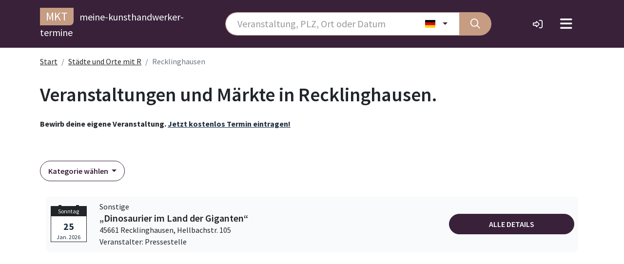

--- FILE ---
content_type: text/html; charset=UTF-8
request_url: https://meine-kunsthandwerker-termine.de/ort/recklinghausen
body_size: 12388
content:
<!DOCTYPE html>
<html lang="de">

<head>
    <!-- Required meta tags -->
    <meta charset="utf-8">
    <meta name="viewport" content="width=device-width, initial-scale=1, shrink-to-fit=no">
    <meta name="theme-color" content="#ffffff">

    
    <title>Kunsthandwerkermärkte in Recklinghausen 💖 MKT</title>
            <meta name="description" content="Meine Kunsthandwerkermarkt Termine 🔥 Bei uns findest du brandaktuelle Veranstaltungen in Recklinghausen oder der Region und Postleitzahl deiner Wahl. Überzeug dich selbst – click it!">
            
            <meta property="og:url" content="https://meine-kunsthandwerker-termine.de/de/orte/a">
            <meta property="og:title" content="Kunsthandwerkermärkte in Recklinghausen 💖 MKT">
            <meta property="og:description" content="Meine Kunsthandwerkermarkt Termine 🔥 Bei uns findest du brandaktuelle Veranstaltungen in Recklinghausen oder der Region und Postleitzahl deiner Wahl. Überzeug dich selbst – click it!">
            

    
    <meta property="og:type" content="website">
    
        
    
            
        <meta property="og:image" content="/images/clients/mkt/og/">
        <link rel="apple-touch-icon" sizes="180x180" href="/images/clients/mkt/favicon/apple-touch-icon.png">
        <link rel="icon" type="image/png" sizes="32x32" href="/images/clients/mkt/favicon/favicon-32x32.png">
        <link rel="icon" type="image/png" sizes="16x16" href="/images/clients/mkt/favicon/favicon-16x16.png">
        <link rel="manifest" href="/images/clients/mkt/favicon/site.webmanifest">
    
    <!-- Preconnect -->
    <link rel="preconnect" crossorigin href="https://cdntrf.com">
    <link rel="preconnect" crossorigin href="https://cdn.opencmp.net">
    <link rel="preconnect" crossorigin href="https://securepubads.g.doubleclick.net">
    <link rel="preconnect" crossorigin href="https://www.google-analytics.com">

    <!-- DNS Prefetch -->
    <link rel="dns-prefetch" href="https://cdntrf.com">
    <link rel="dns-prefetch" href="https://cdn.opencmp.net">
    <link rel="dns-prefetch" href="https://securepubads.g.doubleclick.net">
    <link rel="dns-prefetch" href="https://www.google-analytics.com">


    
    
    
    
    
    <link rel="preload" as="style" href="https://meine-kunsthandwerker-termine.de/build/mkt.4bda3b01.css" /><link rel="modulepreload" href="https://meine-kunsthandwerker-termine.de/build/app.2eb40c97.js" /><link rel="modulepreload" href="https://meine-kunsthandwerker-termine.de/build/_commonjsHelpers.70ac9d1f.js" /><link rel="stylesheet" href="https://meine-kunsthandwerker-termine.de/build/mkt.4bda3b01.css" /><script type="module" src="https://meine-kunsthandwerker-termine.de/build/app.2eb40c97.js"></script>

    
    
    
            
        <script async src="https://cdn.opencmp.net/tcf-v2/cmp-stub-latest.js" id="open-cmp-stub"
                data-domain="meine-kunsthandwerker-termine.de">
            console.log('Open CMP script loaded');
        </script>
    
    
            <!-- Google Tag Manager -->
        <script>(function (w, d, s, l, i) {
                w[l] = w[l] || [];
                w[l].push({
                    'gtm.start':
                        new Date().getTime(), event: 'gtm.js'
                });
                var f = d.getElementsByTagName(s)[0],
                    j = d.createElement(s), dl = l != 'dataLayer' ? '&l=' + l : '';
                j.async = true;
                j.src =
                    'https://www.googletagmanager.com/gtm.js?id=' + i + dl;
                f.parentNode.insertBefore(j, f);
            })(window, document, 'script', 'dataLayer', 'GTM-WCK6TSC');</script>
        <!-- End Google Tag Manager -->
        <link href="https://cdntrf.com/css/trf_meine-kunsthandwerker-termine.deNEW.css" rel="stylesheet">

        
    
            <script type="text/javascript"
                id="trfAdSetup"
                async
                data-traffectiveConf='{
                   "targeting": [
                       {
                           "key":"zone",
                           "values":null,
                           "value":"kultur"
                       },
                       {
                           "key":"pagetype",
                           "values":null,
                           "value":"ressort"
                       },
                       {
                           "key":"category1",
                           "values":null,
                           "value":"null"
                       },
                       {
                           "key":"category2",
                           "values":null,
                           "value":"null"
                       },
                       {
                           "key":"category3",
                           "values":null,
                           "value":"null"
                       },
                       {
                           "key":"category4",
                           "values":null,
                           "value":"null"
                       }
                   ],
                   "dfpAdUrl" : "/307308315/meine-kunsthandwerker-termine.de",
                   "clientAlias" : "meine-kunsthandwerker-termine.de"
            }'
                src="//cdntrf.com/trf_meine-kunsthandwerker-termine.deNEW.js"
        >
        </script>
    
    <script>
        var csrfToken = 'rxDtm6ZGA5AjYXHYeYhlJiwXQpLIZpplyCngu2KB';
    </script>

</head>


<body style="overflow-x: hidden">

    <header class="w-100 sticky-top bg-white py-3 mb-3">
    <div class="container">
        <div class="row align-items-center">
            <div class="col-10 col-sm-2 col-lg-4 order-sm-1" id="logo">
                <a href="/" class="text-decoration-none text-dark fs-5">
                    
                    <span class="badge badge-mkt badge-brand fs-4">mkt</span>
                    <span class="d-none d-lg-inline text-white ms-2">meine-kunsthandwerker-termine</span>
                </a>
                
            </div>
            <div class="col-2 col-lg-2 order-sm-3">
                <nav class="navbar bg-transparent">
    <div class="container-fluid justify-content-end">
        <a href="https://krencky24.de/login" target="_blank" class="me-4 d-none d-lg-block" title="Kundenkonto">
                            <i class="fa-regular fa-right-to-bracket fa-lg text-white"></i>
                    </a>
        
                <button class="navbar-toggler border-0 fs-3" type="button" data-bs-toggle="modal"
            data-bs-target="#nav-overlay" aria-controls="nav-overlay"
            aria-expanded="false" aria-label="Toggle navigation">
            <i class="fas fa-bars text-white"></i>
        </button>
            </div>
</nav>

            </div>
            
            <div class="col-12 col-sm-8 col-lg-6 order-sm-2 mt-3 mt-sm-0">
                <form id="search-bar" class="event-search d-flex justify-content-between align-items-center" action="https://meine-kunsthandwerker-termine.de/suche">
                    <div class="input-group">
                                                    <input name="query" type="text"
                               placeholder="Veranstaltung, PLZ, Ort oder Datum"
                               class="form-control form-control-lg border-primary rounded-start search-query ps-4 no-focus" value="" autocomplete="off">
                        
                        
                        <input id="country-input" type="hidden" name="country" value="de">
                                                    <button id="country-indiciator" class="btn btn-outline-secondary dropdown-toggle py-0 bg-white border-start-0 border-primary" type="button" data-bs-toggle="dropdown" aria-expanded="false" aria-label="Land wählen">
                                <i class="fi fi-de"></i>
                            </button>
                                                <ul id="country-dropdown" class="dropdown-menu dropdown-menu-end">
                            <li>
                                <div tabindex="0" class="dropdown-item" data-country-code="de">
                                    <i class="fi fi-de"></i> Deutschland
                                </div>
                            </li>
                            <li>
                                <div tabindex="0" class="dropdown-item" data-country-code="be">
                                    <i class="fi fi-be"></i> Belgien
                                </div>
                            </li>
                            <li>
                                <div tabindex="0" class="dropdown-item" data-country-code="nl">
                                    <i class="fi fi-nl"></i> Niederlande
                                </div>
                            </li>
                            <li>
                                <div tabindex="0" class="dropdown-item" data-country-code="it">
                                    <i class="fi fi-it"></i> Italien
                                </div>
                            </li>
                            <li>
                                <div tabindex="0" class="dropdown-item" data-country-code="dk">
                                    <i class="fi fi-dk"></i> Dänemark
                                </div>
                            </li>
                            <li>
                                <div tabindex="0" class="dropdown-item" data-country-code="at">
                                    <i class="fi fi-at"></i> Österreich
                                </div>
                            </li>
                            <li>
                                <div tabindex="0" class="dropdown-item" data-country-code="es">
                                    <i class="fi fi-es"></i> Spanien
                                </div>
                            </li>
                            <li>
                                <div tabindex="0" class="dropdown-item" data-country-code="fr">
                                    <i class="fi fi-fr"></i> Frankreich
                                </div>
                            </li>
                            <li>
                                <div tabindex="0" class="dropdown-item" data-country-code="ch">
                                    <i class="fi fi-ch"></i> Schweiz
                                </div>
                            </li>
                            <li>
                                <div tabindex="0" class="dropdown-item" data-country-code="lu">
                                    <i class="fi fi-lu"></i> Luxemburg
                                </div>
                            </li>
                            <li>
                                <div tabindex="0" class="dropdown-item" data-country-code="gb">
                                    <i class="fi fi-gb"></i> Großbritannien
                                </div>
                            </li>
                        </ul>
                                                    <button type="submit" aria-label="Suche" class="btn btn-primary p-1 border-start-0 border-primary rounded-end fs-5">
                                <i class="far fa-fw fa-search text-white mx-3"></i>
                            </button>
                                            </div>
                </form>
            </div>
        </div>
    </div>
</header>


<div class="container">
    <div class="row">
        <div class="col-12">
            <nav aria-label="breadcrumb">
                <ol class="breadcrumb" style="color: #b94a48">
                    <li class="breadcrumb-item"><a rel="nofollow" href="https://meine-kunsthandwerker-termine.de">Start</a></li>
                    
                            
                            
                            <li class="breadcrumb-item"><a rel="nofollow" href="https://meine-kunsthandwerker-termine.de/de/orte/r">
                                    Städte und Orte mit R</a></li>
                            <li class="breadcrumb-item active" aria-current="page">Recklinghausen</li>
                                        </ol>
            </nav>
        </div>
    </div>
</div>


<nav id="nav-overlay" class="modal fade" tabindex="-1" aria-labelledby="nav-overlay" aria-hidden="true">
    <div class="modal-dialog modal-fullscreen" role="document">
        <div class="modal-content">
            <div class="modal-header border-0 py-3 py-lg-5">
                <div class="container">
                    <div class="row">
                        <div class="col-12 col-lg-11 offset-lg-1 d-flex align-items-center">
                                <span class="fs-3 text-dark">
                                    <span class="badge badge-mkt badge-brand me-2">mkt</span>
                                    <span class="d-none d-sm-inline">meine-kunsthandwerker-termine</span>
                                </span>

                            <button type="button" class="btn-close" data-bs-dismiss="modal" aria-label="Close"></button>
                        </div>
                    </div>
                </div>
            </div>
            <div class="modal-body py-0 py-lg-5">
                <div class="container">
                    <div class="row border-bottom border-dark fs-4 pb-3 d-none d-lg-flex">
                        <div class="col-12 col-lg-6 offset-lg-1">
                                                        <p class="lead fw-normal">Kunsthandwerkermarkt-Termine, <br> weitere Märkte und Veranstaltungen gut sortiert:</p>
                                                    </div>
                        <div class="col-12 col-lg-3 offset-lg-1">
                            <p class="lead fw-normal">Mehr Service für Besucher, Händler und Veranstalter:</p>
                        </div>
                    </div>
                    <div class="row gy-2 mt-3 mt-lg-5">
                        <div class="col-12 col-lg-3 offset-lg-1 d-grid gap-3 mt-5 mt-lg-0 align-content-start">
                            <ul class="list-group list-unstyled">
                                                                <li class="pb-2"><a class="btn btn-secondary w-100" title="Flohmark heute" href="https://meine-kunsthandwerker-termine.de/suche?query=heute">Kunstmarkt heute</a></li>
                                                                <li class="py-2"><span class="btn btn-secondary w-100 invisible">Offset</span></li>
                                <li class="py-2"><a class="btn btn-secondary w-100" title="Neu eingetroffen" href="https://meine-kunsthandwerker-termine.de/neueste-termine">Neu eingetroffen</a></li>
                                <li class="py-2"><a class="btn btn-secondary w-100" title="Ausfälle und Absgen" href="https://meine-kunsthandwerker-termine.de/ausfall-abgesagt">Ausfälle und Absagen</a></li>
                            </ul>
                        </div>
                        <div class="col-12 col-lg-3 d-grid gap-3 mt-5 mt-lg-0 align-content-start">
                            <ul class="list-group list-unstyled">
                                <li class="pb-2"><a class="btn btn-secondary w-100" title="Termeine nach Postleitzahl" href="https://meine-kunsthandwerker-termine.de/de/plz-gebiet/0">Termine nach Postleitzahl</a></li>
                                <li class="py-2"><a class="btn btn-secondary w-100" title="Termine nach Art" href="https://meine-kunsthandwerker-termine.de/veranstaltungsarten">Termine nach Art</a></li>
                                <li class="py-2"><a class="btn btn-secondary w-100" title="Termine nach Stadt" href="https://meine-kunsthandwerker-termine.de/de/orte/a">Termine nach Stadt</a></li>
                                <li class="py-2"><a class="btn btn-secondary w-100" title="Termine nach Bundesland" href="https://meine-kunsthandwerker-termine.de/de/bundesland">Termine nach Bundesland</a></li>
                                <li class="py-2"><a class="btn btn-secondary w-100" title="Termine nach Land" href="https://meine-kunsthandwerker-termine.de/land">Termine nach Land </a></li>
                            </ul>
                        </div>
                        <div class="col-12 col-lg-3 offset-lg-1 mt-5 mt-lg-0 d-grid gap-3 align-content-between">
                            <ul class="list-group list-unstyled">
                                                                <li class="pb-2"><a class="btn btn-primary btn-fb text-white w-100" title="Facebook Gruppe" href="https://www.facebook.com/groups/httpsmeinekunsthandwerkertermine.de" target="_blank"><i class="fa-brands fa-facebook pe-1"></i>Facebook Gruppe</a></li>
                                <li class="pt-2"><a class="btn btn-primary w-100" title="Häufige Fragen" href="https://meine-kunsthandwerker-termine.de/faq">Häufige Fragen</a></li>
                                                            </ul>
                            <ul class="list-group list-unstyled">
                                <li class="pb-2"><a class="btn btn-outline-dark w-100" title="Registrieren" href="https://krencky24.de/registrieren" target="_blank">Registrieren</a></li>
                                <li class="py-2"><a class="btn btn-outline-dark w-100" title="Einloggen" href="https://krencky24.de/login" target="_blank">Einloggen</a></li>
                            </ul>
                        </div>
                        <div class="col-12 pt-3">
                            <div class="row justify-content-lg-end justify-content-center mt-5">
                                <div class="col-auto">
                                    <a href="https://meine-kunsthandwerker-termine.de/impressum" class="px-3 link-dark" title="Impressum">Impressum</a>
                                </div>
                                <div class="col-auto">
                                    <a href="https://meine-kunsthandwerker-termine.de/datenschutz" class="px-3 link-dark" title="Datenschutz">Datenschutz</a>
                                </div>
                            </div>
                        </div>
                    </div>
                    <div class="row border-top border-dark mt-2"></div>
                </div>
            </div>
            <div class="modal-footer border-0">
                
            </div>
        </div>
    </div>
</nav>
    <main class="flex-grow-1">
        


<div class="container">
    
    <div class="row mb-3">
        <div class="col-12">
            <h1 class="mt-3 hyphens-auto fw-semibold" id="list-header">
                                    
                                            <span>Veranstaltungen und Märkte in Recklinghausen.</span>
                    
                
            </h1>
        </div>
    </div>
    
    <div class="row">
        <div class="col-12 col-lg-8">
            <p class="fw-bold">Bewirb deine eigene Veranstaltung. <a class="text-dark" href="https://krencky24.de/login" target="_blank">Jetzt kostenlos Termin eintragen!</a></p>
        </div>
    </div>
</div>

        
<div class="container list">
    
            <div class="row filters mb-3 mt-5">
            <div class="col-md-8 col-12">
                <div class="btn-group dropdown me-md-3 me-0">
                    <div class="btn-group dropdown  dropdown-filter me-md-3 me-0">
    <a class="btn btn-outline-secondary dropdown-toggle text-start col-12" data-bs-toggle="dropdown" data-boundary="viewport"
       href="#">
                    Kategorie wählen
            </a>
    </a>
    <div class="dropdown-menu" style="max-height: 40vh;">
        <input id="filter-search-category" class="form-control filter-input" type="text" aria-label="Sucheingabe Kategorie"
               placeholder="Kategorien filtern">
        <ul class="dropdown-list list-group list-unstyled rounded-0">
            
                            <li>
                        <a class="dropdown-item" href="https://meine-kunsthandwerker-termine.de/ort/recklinghausen/veranstaltungsarten/adventmarkt ">Adventmarkt</a>
                </li>

                            <li>
                        <a class="dropdown-item" href="https://meine-kunsthandwerker-termine.de/ort/recklinghausen/veranstaltungsarten/ausstellung ">Ausstellung</a>
                </li>

                            <li>
                        <a class="dropdown-item" href="https://meine-kunsthandwerker-termine.de/ort/recklinghausen/veranstaltungsarten/muehlenfeste-und-backtage ">Backtag - Mühlenevents</a>
                </li>

                            <li>
                        <a class="dropdown-item" href="https://meine-kunsthandwerker-termine.de/ort/recklinghausen/veranstaltungsarten/bauernmarkt ">Bauernmarkt</a>
                </li>

                            <li>
                        <a class="dropdown-item" href="https://meine-kunsthandwerker-termine.de/ort/recklinghausen/veranstaltungsarten/festivals-feste ">Festivals &amp; Feste</a>
                </li>

                            <li>
                        <a class="dropdown-item" href="https://meine-kunsthandwerker-termine.de/ort/recklinghausen/veranstaltungsarten/fruehjahrsmarkt ">Frühjahrsmarkt</a>
                </li>

                            <li>
                        <a class="dropdown-item" href="https://meine-kunsthandwerker-termine.de/ort/recklinghausen/veranstaltungsarten/gartenevents ">Gartenevents-Märkte-Messen</a>
                </li>

                            <li>
                        <a class="dropdown-item" href="https://meine-kunsthandwerker-termine.de/ort/recklinghausen/veranstaltungsarten/herbstmarkt ">Herbstmarkt</a>
                </li>

                            <li>
                        <a class="dropdown-item" href="https://meine-kunsthandwerker-termine.de/ort/recklinghausen/veranstaltungsarten/keramikmarkt ">Keramikmarkt</a>
                </li>

                            <li>
                        <a class="dropdown-item" href="https://meine-kunsthandwerker-termine.de/ort/recklinghausen/veranstaltungsarten/kreativ-kunst-designermarkt ">Kreativ, Kunst &amp; Designermarkt</a>
                </li>

                            <li>
                        <a class="dropdown-item" href="https://meine-kunsthandwerker-termine.de/ort/recklinghausen/veranstaltungsarten/kunsthandwerker-markt ">Kunsthandwerkermarkt</a>
                </li>

                            <li>
                        <a class="dropdown-item" href="https://meine-kunsthandwerker-termine.de/ort/recklinghausen/veranstaltungsarten/kunstmesse ">Kunstmesse</a>
                </li>

                            <li>
                        <a class="dropdown-item" href="https://meine-kunsthandwerker-termine.de/ort/recklinghausen/veranstaltungsarten/wochenmarkt ">Markt &amp; Shopping-Events</a>
                </li>

                            <li>
                        <a class="dropdown-item" href="https://meine-kunsthandwerker-termine.de/ort/recklinghausen/veranstaltungsarten/messe ">Messe</a>
                </li>

                            <li>
                        <a class="dropdown-item" href="https://meine-kunsthandwerker-termine.de/ort/recklinghausen/veranstaltungsarten/mineralien-und-fossilienboerse ">Mineralienbörse</a>
                </li>

                            <li>
                        <a class="dropdown-item" href="https://meine-kunsthandwerker-termine.de/ort/recklinghausen/veranstaltungsarten/mittelaltermarkt ">Mittelaltermarkt</a>
                </li>

                            <li>
                        <a class="dropdown-item" href="https://meine-kunsthandwerker-termine.de/ort/recklinghausen/veranstaltungsarten/regionalmarkt ">Öko &amp; Regional Markt</a>
                </li>

                            <li>
                        <a class="dropdown-item" href="https://meine-kunsthandwerker-termine.de/ort/recklinghausen/veranstaltungsarten/ostereiermarkt ">Ostereiermarkt</a>
                </li>

                            <li>
                        <a class="dropdown-item" href="https://meine-kunsthandwerker-termine.de/ort/recklinghausen/veranstaltungsarten/ostermarkt ">Ostermarkt</a>
                </li>

                            <li>
                        <a class="dropdown-item" href="https://meine-kunsthandwerker-termine.de/ort/recklinghausen/veranstaltungsarten/puppen-baerenmarkt ">Puppen- &amp; Bärenmarkt</a>
                </li>

                            <li>
                        <a class="dropdown-item" href="https://meine-kunsthandwerker-termine.de/ort/recklinghausen/veranstaltungsarten/sonstige ">Sonstige</a>
                </li>

                            <li>
                        <a class="dropdown-item" href="https://meine-kunsthandwerker-termine.de/ort/recklinghausen/veranstaltungsarten/stadtfest ">Stadtfest</a>
                </li>

                            <li>
                        <a class="dropdown-item" href="https://meine-kunsthandwerker-termine.de/ort/recklinghausen/veranstaltungsarten/stoffmarkt ">Stoffmarkt</a>
                </li>

                            <li>
                        <a class="dropdown-item" href="https://meine-kunsthandwerker-termine.de/ort/recklinghausen/veranstaltungsarten/street-food-markt ">Street Food Festivals</a>
                </li>

                            <li>
                        <a class="dropdown-item" href="https://meine-kunsthandwerker-termine.de/ort/recklinghausen/veranstaltungsarten/top-events-highlights ">Top Events &amp; Highlights</a>
                </li>

                            <li>
                        <a class="dropdown-item" href="https://meine-kunsthandwerker-termine.de/ort/recklinghausen/veranstaltungsarten/toepfermarkt ">Töpfermarkt</a>
                </li>

                            <li>
                        <a class="dropdown-item" href="https://meine-kunsthandwerker-termine.de/ort/recklinghausen/veranstaltungsarten/verkaufsoffene-sonntage ">Verkaufsoffene Sonntage</a>
                </li>

                            <li>
                        <a class="dropdown-item" href="https://meine-kunsthandwerker-termine.de/ort/recklinghausen/veranstaltungsarten/weihnachtsmarkt ">Weihnachtsmarkt</a>
                </li>

                            <li>
                        <a class="dropdown-item" href="https://meine-kunsthandwerker-termine.de/ort/recklinghausen/veranstaltungsarten/weinfest ">Weinfest</a>
                </li>

                    </ul>
    </div>
</div>
                </div>





            </div>
        </div>
    
    
    
    
    
    
    <div class="container">
    <div class="row">
        <div class="col-12">
            
                            <div class="list-main mb-3">
                                            <script type="application/ld+json">
{
    "@context": "http://schema.org",
    "@type": "Event",
    "name": "„Dinosaurier im Land der Giganten“",
    "startDate" : "2026-01-25",
    "endDate" : "2026-01-25",
    "description" : "25.01.26 11:00 + 15:00Vest ArenaHellbachstr. 10545661 RecklinghausenDie spektakul&amp;auml;re Familienveranstaltung &amp;bdquo;Dinosaurier im Land der Giganten&amp;ldquo; l&amp;auml;dt Gro&amp;szlig;&amp;amp;nbsp;und Klein zu einer aufregenden Reise in die Welt der Urzeit ein.&amp;amp;nbsp;In einer einzigartigen Dino-Show erleben Besucher hautnah die Faszination der pr&amp;auml;historischen Giganten. Kinder und Erwachsene erwartet ein interaktives Erlebnis&amp;amp;nbsp;voller Spannung und Wissensvermittlung.Vom Reiten, Streicheln und F&amp;uuml;ttern der lebensechten Dinosauriermodelle bis hin zu unterhaltsamen und lehrreichen Geschichten &amp;uuml;ber das Leben der Urzeitriesen.&amp;amp;nbsp;Die Show bietet eine gelungene Mischung aus Abenteuer und Bildung &amp;ndash;&amp;amp;nbsp;ein unvergessliches Erlebnis f&amp;uuml;r die ganze Familie.&amp;bdquo;Dinosaurier im Land der Giganten&amp;ldquo; ist mehr als nur eine Show &amp;ndash; es ist eine Zeitreise,&amp;amp;nbsp;die Staunen und Begeisterung weckt. Veranstalter und Team freuen sich darauf, zahlreiche Besucher willkommen zu hei&amp;szlig;en und ihnen die Wunder der pr&amp;auml;historischen Welt n&amp;auml;herzubringen.Weitere Informationen zur Veranstaltung: www.dino-show.deVVK: https://t1p.de/3lvkfEintritt: Erwachsene 16 &amp;euro; - Kinder 14 &amp;euro;Karten an der Tageskasse&amp;amp;nbsp; ",
    "url" : "https://meine-kunsthandwerker-termine.de/dinosaurier-im-land-der-giganten/23710344/details",
    "eventStatus": "https://schema.org/EventScheduled",
    "location" : {
        "@type" : "Place",
        "name" : "Vest Arena ",
        "address" : {
            "@type": "PostalAddress",
            "streetAddress": "Hellbachstr. 105 ",
            "addressLocality": "Recklinghausen",
            "postalCode": "45661 ",
            "addressCountry": "DE"
        }
    },
    "organizer": {
        "@type": "Organization",
        "name": "Pressestelle,  Pressestelle"
    }
}
</script>

                            
                        <div class="row    even "
                             data-link="https://meine-kunsthandwerker-termine.de/dinosaurier-im-land-der-giganten/23710344/details">

                            
                            <div class="calendar d-none d-md-block col-md-2 col-lg-1  text-center">
                                <div>
                                    <time datetime="2026-01-25 00:00:00" class="icon">
                                        <span class="head">Sonntag</span>
                                        <em class=" text-dark">
                                            25
                                        </em>
                                        <span class="second text-dark">Jan. 2026</span>
                                    </time>
                                                                    </div>
                            </div>

                            <div class="col-12 col-md-9 d-md-none pl-0 pl-md-3 d-flex">
                                <span class="me-auto">So. 25.01.2026</span>
                                <span>Sonstige</span>
                            </div>

                            
                            <div class="col-12 col-md-10 col-lg-8 pl-0 pl-md-3">
                                <span class="d-none d-md-inline-block fs-6 fw-normal highlight">
                                    Sonstige
                                </span>

                                    <a href="https://meine-kunsthandwerker-termine.de/dinosaurier-im-land-der-giganten/23710344/details" class="d-block h5 mb-0">
                                        „Dinosaurier im Land der Giganten“
                                    </a>


                                
                                
                                <span class="highlight">
                                    
                                        
                                        45661  Recklinghausen,
                                    <br class="d-md-none">Hellbachstr. 105

                                        
                                                                                    <br>Veranstalter: Pressestelle
                                                                        </span>
                            </div>
                            
                            <div class="col-12 col-lg-3">
                                <a class="btn btn-secondary p-2 w-100"
                                href="https://meine-kunsthandwerker-termine.de/dinosaurier-im-land-der-giganten/23710344/details">
                                    Alle Details
                                </a>
                            </div>
                        </div>

                    
                    <div class="row banner">
        <div class="col-12 text-center">
            <div id="traffective-ad-Billboard_1" style="display: none;" class="Billboard_1"></div>
            <div id="traffective-ad-Mobile_Pos2" style="display: none;" class="Mobile_Pos2"></div>
        </div>
    </div>

                                            <script type="application/ld+json">
{
    "@context": "http://schema.org",
    "@type": "Event",
    "name": "Ladylike - Die Beauty &amp; Lifestylemesse im Festspielhaus Recklinghausen",
    "startDate" : "2026-02-28",
    "endDate" : "2026-02-28",
    "description" : "Am 28. Februar + 01. M&amp;auml;rz 2026 verwandelt sich das Festspielhaus in ein einmaliges Shopping- und Beautyareal im Herzen der Stadt Recklinghausen. Die 11. &amp;quot;Ladylike&amp;quot; ist eine Messe f&amp;uuml;r alle, die Mode - Trends - Beauty - und Lifestyle lieben!Erlebnis und Inspiration f&amp;uuml;r Menschen jeder Altersklasse stehen im Fokus. Im besten Fall findet man einfach sch&amp;ouml;ne Dinge und kn&amp;uuml;pft Kontakte, die das Leben noch sch&amp;ouml;ner machen. T&amp;auml;glich kommen neue Produkte und Dienstleister auf den Markt. Hier werden die besten Messeangebote, aktuelle Trends und neue &amp;bdquo;Must Haves&amp;ldquo; vorgestellt. Diverse Modeanbieter waren vor der Messe die aktuellen Trends einkaufen und sorgen f&amp;uuml;r einen stylischen Fr&amp;uuml;hling. Der Vorteil einer Messe ist klar: Anders als beim Onlineshopping kann man die Ware anfassen und ausprobieren, Material, Qualit&amp;auml;t und Preise direkt vor Ort vergleichen. Erlaubt ist was gef&amp;auml;llt und die Interessen sind aufregend und facettenreich. Hier treffen sich &amp;uuml;ber 90 Aussteller zu den Themen: BEAUTY, WELLNESS &amp;amp;amp; KOSMETIK MODE &amp;amp;amp; ACCESSORIES LIFESTYLE &amp;amp;amp; TRENDS FAMILIE &amp;amp;amp; KIND WOHNEN, EINRICHTEN &amp;amp;amp; DEKORIEREN GESUNDHEIT &amp;amp;amp; ERN&amp;Auml;HRUNG SPORT &amp;amp;amp; FITNESS KULTUR &amp;amp;amp; LITERATUR KUNST &amp;amp;amp; ESOTHERIK Zwischen 11.00 Uhr - 17.00 Uhr k&amp;ouml;nnen unsere Besucher mit vielen Highlights auf unserer Show- und Vortragsb&amp;uuml;hne rechnen. Nat&amp;uuml;rlich darf auch der Sch&amp;ouml;nheitsfaktor nicht fehlen! Ganz egal ob man eine Beautyqueen oder eher ein nat&amp;uuml;rlicher Typ ist, in entspannter Atmosph&amp;auml;re kann man viele Kosmetikprodukte ausprobieren und sich von Profis stylen und schminken lassen. Der Trend geht auch in Richtung vegane und nat&amp;uuml;rliche Pflegeprodukte ohne Zusatzstoffe und ohne Tierversuche! Die Ladylike ist der perfekte Ort f&amp;uuml;r euren Shoppingtag, zum bummeln und entdecken. Das Ruhrfestspielhaus ist beheizt und der Sekt steht kalt. Wir freuen uns auf euch!",
    "url" : "https://meine-kunsthandwerker-termine.de/ladylike-die-beauty-lifestylemesse-im-festspielhaus-recklinghausen/23600317/details",
    "eventStatus": "https://schema.org/EventScheduled",
    "location" : {
        "@type" : "Place",
        "name" : "Festspielhaus Recklinghausen",
        "address" : {
            "@type": "PostalAddress",
            "streetAddress": "Otto-Burrmeister-Allee 1",
            "addressLocality": "Recklinghausen",
            "postalCode": "45657",
            "addressCountry": "DE"
        }
    },
    "organizer": {
        "@type": "Organization",
        "name": "Messecom-Nord,  Messecom-Nord"
    }
}
</script>

                            
                        <div class="row   "
                             data-link="https://meine-kunsthandwerker-termine.de/ladylike-die-beauty-lifestylemesse-im-festspielhaus-recklinghausen/23600317/details">

                            
                            <div class="calendar d-none d-md-block col-md-2 col-lg-1  text-center">
                                <div>
                                    <time datetime="2026-02-28 00:00:00" class="icon">
                                        <span class="head">Samstag</span>
                                        <em class=" text-dark">
                                            28
                                        </em>
                                        <span class="second text-dark">Feb. 2026</span>
                                    </time>
                                                                        <p class="mb-0" data-bs-container="body" data-bs-toggle="popover" data-bs-trigger="hover"  data-bs-placement="top" data-bs-content="Serientermin (Täglich)">
                                        <i class="fa fa-repeat"></i>
                                    </p>
                                                                    </div>
                            </div>

                            <div class="col-12 col-md-9 d-md-none pl-0 pl-md-3 d-flex">
                                <span class="me-auto">Sa. 28.02.2026</span>
                                <span>Messe</span>
                            </div>

                            
                            <div class="col-12 col-md-10 col-lg-8 pl-0 pl-md-3">
                                <span class="d-none d-md-inline-block fs-6 fw-normal highlight">
                                    Messe
                                </span>

                                    <a href="https://meine-kunsthandwerker-termine.de/ladylike-die-beauty-lifestylemesse-im-festspielhaus-recklinghausen/23600317/details" class="d-block h5 mb-0">
                                        Ladylike - Die Beauty & Lifestylemesse im Festspielhaus Recklinghausen
                                    </a>


                                                                <p class="mb-0"><i class="fa fa-repeat me-2"></i>Täglicher Serientermin</p>
                                
                                
                                <span class="highlight">
                                    
                                        
                                        45657 Recklinghausen,
                                    <br class="d-md-none">Otto-Burrmeister-Allee 1

                                        
                                                                                    <br>Veranstalter: Messecom-Nord
                                                                        </span>
                            </div>
                            
                            <div class="col-12 col-lg-3">
                                <a class="btn btn-secondary p-2 w-100"
                                href="https://meine-kunsthandwerker-termine.de/ladylike-die-beauty-lifestylemesse-im-festspielhaus-recklinghausen/23600317/details">
                                    Alle Details
                                </a>
                            </div>
                        </div>

                    
                                                                <script type="application/ld+json">
{
    "@context": "http://schema.org",
    "@type": "Event",
    "name": "Ladylike - Die Beauty &amp; Lifestylemesse im Festspielhaus Recklinghausen",
    "startDate" : "2026-03-01",
    "endDate" : "2026-03-01",
    "description" : "Am 28. Februar + 01. M&amp;auml;rz 2026 verwandelt sich das Festspielhaus in ein einmaliges Shopping- und Beautyareal im Herzen der Stadt Recklinghausen. Die 11. &amp;quot;Ladylike&amp;quot; ist eine Messe f&amp;uuml;r alle, die Mode - Trends - Beauty - und Lifestyle lieben!Erlebnis und Inspiration f&amp;uuml;r Menschen jeder Altersklasse stehen im Fokus. Im besten Fall findet man einfach sch&amp;ouml;ne Dinge und kn&amp;uuml;pft Kontakte, die das Leben noch sch&amp;ouml;ner machen. T&amp;auml;glich kommen neue Produkte und Dienstleister auf den Markt. Hier werden die besten Messeangebote, aktuelle Trends und neue &amp;bdquo;Must Haves&amp;ldquo; vorgestellt. Diverse Modeanbieter waren vor der Messe die aktuellen Trends einkaufen und sorgen f&amp;uuml;r einen stylischen Fr&amp;uuml;hling. Der Vorteil einer Messe ist klar: Anders als beim Onlineshopping kann man die Ware anfassen und ausprobieren, Material, Qualit&amp;auml;t und Preise direkt vor Ort vergleichen. Erlaubt ist was gef&amp;auml;llt und die Interessen sind aufregend und facettenreich. Hier treffen sich &amp;uuml;ber 90 Aussteller zu den Themen: BEAUTY, WELLNESS &amp;amp;amp; KOSMETIK MODE &amp;amp;amp; ACCESSORIES LIFESTYLE &amp;amp;amp; TRENDS FAMILIE &amp;amp;amp; KIND WOHNEN, EINRICHTEN &amp;amp;amp; DEKORIEREN GESUNDHEIT &amp;amp;amp; ERN&amp;Auml;HRUNG SPORT &amp;amp;amp; FITNESS KULTUR &amp;amp;amp; LITERATUR KUNST &amp;amp;amp; ESOTHERIK Zwischen 11.00 Uhr - 17.00 Uhr k&amp;ouml;nnen unsere Besucher mit vielen Highlights auf unserer Show- und Vortragsb&amp;uuml;hne rechnen. Nat&amp;uuml;rlich darf auch der Sch&amp;ouml;nheitsfaktor nicht fehlen! Ganz egal ob man eine Beautyqueen oder eher ein nat&amp;uuml;rlicher Typ ist, in entspannter Atmosph&amp;auml;re kann man viele Kosmetikprodukte ausprobieren und sich von Profis stylen und schminken lassen. Der Trend geht auch in Richtung vegane und nat&amp;uuml;rliche Pflegeprodukte ohne Zusatzstoffe und ohne Tierversuche! Die Ladylike ist der perfekte Ort f&amp;uuml;r euren Shoppingtag, zum bummeln und entdecken. Das Ruhrfestspielhaus ist beheizt und der Sekt steht kalt. Wir freuen uns auf euch!",
    "url" : "https://meine-kunsthandwerker-termine.de/ladylike-die-beauty-lifestylemesse-im-festspielhaus-recklinghausen/23600318/details",
    "eventStatus": "https://schema.org/EventScheduled",
    "location" : {
        "@type" : "Place",
        "name" : "Festspielhaus Recklinghausen",
        "address" : {
            "@type": "PostalAddress",
            "streetAddress": "Otto-Burrmeister-Allee 1",
            "addressLocality": "Recklinghausen",
            "postalCode": "45657",
            "addressCountry": "DE"
        }
    },
    "organizer": {
        "@type": "Organization",
        "name": "Messecom-Nord,  Messecom-Nord"
    }
}
</script>

                            
                        <div class="row    even "
                             data-link="https://meine-kunsthandwerker-termine.de/ladylike-die-beauty-lifestylemesse-im-festspielhaus-recklinghausen/23600318/details">

                            
                            <div class="calendar d-none d-md-block col-md-2 col-lg-1  text-center">
                                <div>
                                    <time datetime="2026-03-01 00:00:00" class="icon">
                                        <span class="head">Sonntag</span>
                                        <em class=" text-dark">
                                            01
                                        </em>
                                        <span class="second text-dark">Mär. 2026</span>
                                    </time>
                                                                        <p class="mb-0" data-bs-container="body" data-bs-toggle="popover" data-bs-trigger="hover"  data-bs-placement="top" data-bs-content="Serientermin (Täglich)">
                                        <i class="fa fa-repeat"></i>
                                    </p>
                                                                    </div>
                            </div>

                            <div class="col-12 col-md-9 d-md-none pl-0 pl-md-3 d-flex">
                                <span class="me-auto">So. 01.03.2026</span>
                                <span>Messe</span>
                            </div>

                            
                            <div class="col-12 col-md-10 col-lg-8 pl-0 pl-md-3">
                                <span class="d-none d-md-inline-block fs-6 fw-normal highlight">
                                    Messe
                                </span>

                                    <a href="https://meine-kunsthandwerker-termine.de/ladylike-die-beauty-lifestylemesse-im-festspielhaus-recklinghausen/23600318/details" class="d-block h5 mb-0">
                                        Ladylike - Die Beauty & Lifestylemesse im Festspielhaus Recklinghausen
                                    </a>


                                                                <p class="mb-0"><i class="fa fa-repeat me-2"></i>Täglicher Serientermin</p>
                                
                                
                                <span class="highlight">
                                    
                                        
                                        45657 Recklinghausen,
                                    <br class="d-md-none">Otto-Burrmeister-Allee 1

                                        
                                                                                    <br>Veranstalter: Messecom-Nord
                                                                        </span>
                            </div>
                            
                            <div class="col-12 col-lg-3">
                                <a class="btn btn-secondary p-2 w-100"
                                href="https://meine-kunsthandwerker-termine.de/ladylike-die-beauty-lifestylemesse-im-festspielhaus-recklinghausen/23600318/details">
                                    Alle Details
                                </a>
                            </div>
                        </div>

                    
                                                                <script type="application/ld+json">
{
    "@context": "http://schema.org",
    "@type": "Event",
    "name": "Kunst- und Handwerkermarkt Recklinghausen",
    "startDate" : "2026-03-28",
    "endDate" : "2026-03-28",
    "description" : "Am 28. + 29. M&amp;auml;rz 2026 kehrt der Kunst- und Handwerkermarkt zur&amp;uuml;ck ins Ruhrfestspielhaus und wir k&amp;ouml;nnen es kaum erwarten, viele von euch wiederzusehen!Tauche ein in eine Welt voller Farben, Formen und vieler handgefertigter Sch&amp;auml;tze. Dieser Markt ist ein besonderes Erlebnis f&amp;uuml;r Kreativ- und Kunstliebhaber und alle, die aufw&amp;auml;ndige und individuelle Handwerksarbeit zu sch&amp;auml;tzen wissen. In der beeindruckenden Kulisse des Ruhrfestspielhauses freuen sich 160 Aussteller darauf, euch zu treffen und ihre einzigartigen Kreationen zu pr&amp;auml;sentieren. Wir m&amp;ouml;chten diesen Traditionsmarkt immer wieder neu gestalten, indem wir eine wunderbare Mischung aus altbekannten Ausstellern und neuen Gesichtern pr&amp;auml;sentieren. Jede Fr&amp;uuml;hjahrs- und Herbstveranstaltung wird ein bisschen anders sein, saisonal andere Themen fokussieren und damit immer wieder ein einzigartiges Erlebnis bieten. 📅 Datum: 28. + 29. M&amp;auml;rz 2026🕒 Uhrzeit: 11:00 - 17:00 Uhr 📍 Ort: Ruhrfestspielhaus Recklinghausen - Otto-Burrmeister-Allee 1 , 45657 Recklinghausen Eintritt 7,00 &amp;euro; ",
    "url" : "https://meine-kunsthandwerker-termine.de/kunst-und-handwerkermarkt-recklinghausen/23693624/details",
    "eventStatus": "https://schema.org/EventScheduled",
    "location" : {
        "@type" : "Place",
        "name" : "Festspielhaus Recklinghausen",
        "address" : {
            "@type": "PostalAddress",
            "streetAddress": "Otto-Burrmeister-Allee 1",
            "addressLocality": "Recklinghausen",
            "postalCode": "45657",
            "addressCountry": "DE"
        }
    },
    "organizer": {
        "@type": "Organization",
        "name": "Messecom-Nord,  Messecom-Nord"
    }
}
</script>

                            
                        <div class="row   "
                             data-link="https://meine-kunsthandwerker-termine.de/kunst-und-handwerkermarkt-recklinghausen/23693624/details">

                            
                            <div class="calendar d-none d-md-block col-md-2 col-lg-1  text-center">
                                <div>
                                    <time datetime="2026-03-28 00:00:00" class="icon">
                                        <span class="head">Samstag</span>
                                        <em class=" text-dark">
                                            28
                                        </em>
                                        <span class="second text-dark">Mär. 2026</span>
                                    </time>
                                                                        <p class="mb-0" data-bs-container="body" data-bs-toggle="popover" data-bs-trigger="hover"  data-bs-placement="top" data-bs-content="Serientermin (Täglich)">
                                        <i class="fa fa-repeat"></i>
                                    </p>
                                                                    </div>
                            </div>

                            <div class="col-12 col-md-9 d-md-none pl-0 pl-md-3 d-flex">
                                <span class="me-auto">Sa. 28.03.2026</span>
                                <span>Kunsthandwerkermarkt</span>
                            </div>

                            
                            <div class="col-12 col-md-10 col-lg-8 pl-0 pl-md-3">
                                <span class="d-none d-md-inline-block fs-6 fw-normal highlight">
                                    Kunsthandwerkermarkt
                                </span>

                                    <a href="https://meine-kunsthandwerker-termine.de/kunst-und-handwerkermarkt-recklinghausen/23693624/details" class="d-block h5 mb-0">
                                        Kunst- und Handwerkermarkt Recklinghausen
                                    </a>


                                                                <p class="mb-0"><i class="fa fa-repeat me-2"></i>Täglicher Serientermin</p>
                                
                                
                                <span class="highlight">
                                    
                                        
                                        45657 Recklinghausen,
                                    <br class="d-md-none">Otto-Burrmeister-Allee 1

                                        
                                                                                    <br>Veranstalter: Messecom-Nord
                                                                        </span>
                            </div>
                            
                            <div class="col-12 col-lg-3">
                                <a class="btn btn-secondary p-2 w-100"
                                href="https://meine-kunsthandwerker-termine.de/kunst-und-handwerkermarkt-recklinghausen/23693624/details">
                                    Alle Details
                                </a>
                            </div>
                        </div>

                    
                                                                <script type="application/ld+json">
{
    "@context": "http://schema.org",
    "@type": "Event",
    "name": "Kunst- und Handwerkermarkt Recklinghausen",
    "startDate" : "2026-03-29",
    "endDate" : "2026-03-29",
    "description" : "Am 28. + 29. M&amp;auml;rz 2026 kehrt der Kunst- und Handwerkermarkt zur&amp;uuml;ck ins Ruhrfestspielhaus und wir k&amp;ouml;nnen es kaum erwarten, viele von euch wiederzusehen!Tauche ein in eine Welt voller Farben, Formen und vieler handgefertigter Sch&amp;auml;tze. Dieser Markt ist ein besonderes Erlebnis f&amp;uuml;r Kreativ- und Kunstliebhaber und alle, die aufw&amp;auml;ndige und individuelle Handwerksarbeit zu sch&amp;auml;tzen wissen. In der beeindruckenden Kulisse des Ruhrfestspielhauses freuen sich 160 Aussteller darauf, euch zu treffen und ihre einzigartigen Kreationen zu pr&amp;auml;sentieren. Wir m&amp;ouml;chten diesen Traditionsmarkt immer wieder neu gestalten, indem wir eine wunderbare Mischung aus altbekannten Ausstellern und neuen Gesichtern pr&amp;auml;sentieren. Jede Fr&amp;uuml;hjahrs- und Herbstveranstaltung wird ein bisschen anders sein, saisonal andere Themen fokussieren und damit immer wieder ein einzigartiges Erlebnis bieten. 📅 Datum: 28. + 29. M&amp;auml;rz 2026🕒 Uhrzeit: 11:00 - 17:00 Uhr 📍 Ort: Ruhrfestspielhaus Recklinghausen - Otto-Burrmeister-Allee 1 , 45657 Recklinghausen Eintritt 7,00 &amp;euro; ",
    "url" : "https://meine-kunsthandwerker-termine.de/kunst-und-handwerkermarkt-recklinghausen/23693625/details",
    "eventStatus": "https://schema.org/EventScheduled",
    "location" : {
        "@type" : "Place",
        "name" : "Festspielhaus Recklinghausen",
        "address" : {
            "@type": "PostalAddress",
            "streetAddress": "Otto-Burrmeister-Allee 1",
            "addressLocality": "Recklinghausen",
            "postalCode": "45657",
            "addressCountry": "DE"
        }
    },
    "organizer": {
        "@type": "Organization",
        "name": "Messecom-Nord,  Messecom-Nord"
    }
}
</script>

                            
                        <div class="row    even "
                             data-link="https://meine-kunsthandwerker-termine.de/kunst-und-handwerkermarkt-recklinghausen/23693625/details">

                            
                            <div class="calendar d-none d-md-block col-md-2 col-lg-1  text-center">
                                <div>
                                    <time datetime="2026-03-29 00:00:00" class="icon">
                                        <span class="head">Sonntag</span>
                                        <em class=" text-dark">
                                            29
                                        </em>
                                        <span class="second text-dark">Mär. 2026</span>
                                    </time>
                                                                        <p class="mb-0" data-bs-container="body" data-bs-toggle="popover" data-bs-trigger="hover"  data-bs-placement="top" data-bs-content="Serientermin (Täglich)">
                                        <i class="fa fa-repeat"></i>
                                    </p>
                                                                    </div>
                            </div>

                            <div class="col-12 col-md-9 d-md-none pl-0 pl-md-3 d-flex">
                                <span class="me-auto">So. 29.03.2026</span>
                                <span>Kunsthandwerkermarkt</span>
                            </div>

                            
                            <div class="col-12 col-md-10 col-lg-8 pl-0 pl-md-3">
                                <span class="d-none d-md-inline-block fs-6 fw-normal highlight">
                                    Kunsthandwerkermarkt
                                </span>

                                    <a href="https://meine-kunsthandwerker-termine.de/kunst-und-handwerkermarkt-recklinghausen/23693625/details" class="d-block h5 mb-0">
                                        Kunst- und Handwerkermarkt Recklinghausen
                                    </a>


                                                                <p class="mb-0"><i class="fa fa-repeat me-2"></i>Täglicher Serientermin</p>
                                
                                
                                <span class="highlight">
                                    
                                        
                                        45657 Recklinghausen,
                                    <br class="d-md-none">Otto-Burrmeister-Allee 1

                                        
                                                                                    <br>Veranstalter: Messecom-Nord
                                                                        </span>
                            </div>
                            
                            <div class="col-12 col-lg-3">
                                <a class="btn btn-secondary p-2 w-100"
                                href="https://meine-kunsthandwerker-termine.de/kunst-und-handwerkermarkt-recklinghausen/23693625/details">
                                    Alle Details
                                </a>
                            </div>
                        </div>

                    
                                                                <script type="application/ld+json">
{
    "@context": "http://schema.org",
    "@type": "Event",
    "name": "Vestbau &amp; Energietage Festspielhaus Recklinghausen",
    "startDate" : "2026-10-10",
    "endDate" : "2026-10-10",
    "description" : "27. + 28. September 2025 &amp;middot; Ruhrfestspielhaus Recklinghausen &amp;middot; Eintritt frei Das eigene Zuhause ist mehr als nur vier W&amp;auml;nde &amp;ndash; es ist Sicherheit, Wohlf&amp;uuml;hlen und Zukunft. Doch die Fragen werden immer dr&amp;auml;ngender: Wird die alte Heizung noch lange durchhalten? Ist das Zuhause in der dunklen Jahreszeit wirklich sicher? Holt die eigene PV-Anlage schon das Maximum heraus &amp;ndash; oder steckt noch viel Potenzial drin? Antworten gibt es auf der VestBau &amp;amp;amp; Energietage: Hier treffen Bauherren, Eigent&amp;uuml;mer und Modernisierer auf rund 50&amp;ndash;60 Fachbetriebe &amp;ndash; alle unter einem Dach. W&amp;auml;hrend man sonst lange nach Handwerkern sucht oder auf Termine warten muss, findet man hier direkt die richtigen Ansprechpartner &amp;ndash; pers&amp;ouml;nlich, kompetent und vor Ort. Ob Bauen &amp;amp;amp; Wohnen, Sanieren &amp;amp;amp; Renovieren, Sicherheit &amp;amp;amp; Einbruchschutz, Energie &amp;amp;amp; Heizung, Immobilien oder Gartengestaltung &amp;ndash; auf der VestBau gibt es Inspiration, konkrete L&amp;ouml;sungen und direkte Kontakte. Nutze die Gelegenheit, das Zuhause fit f&amp;uuml;r die Zukunft zu machen &amp;ndash; kostenlos an beiden Tagen im Ruhrfestspielhaus Recklinghausen. ",
    "url" : "https://meine-kunsthandwerker-termine.de/vestbau-energietage-festspielhaus-recklinghausen/23693620/details",
    "eventStatus": "https://schema.org/EventScheduled",
    "location" : {
        "@type" : "Place",
        "name" : "Festspielhaus Recklinghausen",
        "address" : {
            "@type": "PostalAddress",
            "streetAddress": "Otto-Burrmeister-Allee 1",
            "addressLocality": "Recklinghausen",
            "postalCode": "45657",
            "addressCountry": "DE"
        }
    },
    "organizer": {
        "@type": "Organization",
        "name": "Messecom-Nord,  Messecom-Nord"
    }
}
</script>

                            
                        <div class="row   "
                             data-link="https://meine-kunsthandwerker-termine.de/vestbau-energietage-festspielhaus-recklinghausen/23693620/details">

                            
                            <div class="calendar d-none d-md-block col-md-2 col-lg-1  text-center">
                                <div>
                                    <time datetime="2026-10-10 00:00:00" class="icon">
                                        <span class="head">Samstag</span>
                                        <em class=" text-dark">
                                            10
                                        </em>
                                        <span class="second text-dark">Okt. 2026</span>
                                    </time>
                                                                        <p class="mb-0" data-bs-container="body" data-bs-toggle="popover" data-bs-trigger="hover"  data-bs-placement="top" data-bs-content="Serientermin (Täglich)">
                                        <i class="fa fa-repeat"></i>
                                    </p>
                                                                    </div>
                            </div>

                            <div class="col-12 col-md-9 d-md-none pl-0 pl-md-3 d-flex">
                                <span class="me-auto">Sa. 10.10.2026</span>
                                <span>Messe</span>
                            </div>

                            
                            <div class="col-12 col-md-10 col-lg-8 pl-0 pl-md-3">
                                <span class="d-none d-md-inline-block fs-6 fw-normal highlight">
                                    Messe
                                </span>

                                    <a href="https://meine-kunsthandwerker-termine.de/vestbau-energietage-festspielhaus-recklinghausen/23693620/details" class="d-block h5 mb-0">
                                        Vestbau & Energietage Festspielhaus Recklinghausen
                                    </a>


                                                                <p class="mb-0"><i class="fa fa-repeat me-2"></i>Täglicher Serientermin</p>
                                
                                
                                <span class="highlight">
                                    
                                        
                                        45657 Recklinghausen,
                                    <br class="d-md-none">Otto-Burrmeister-Allee 1

                                        
                                                                                    <br>Veranstalter: Messecom-Nord
                                                                        </span>
                            </div>
                            
                            <div class="col-12 col-lg-3">
                                <a class="btn btn-secondary p-2 w-100"
                                href="https://meine-kunsthandwerker-termine.de/vestbau-energietage-festspielhaus-recklinghausen/23693620/details">
                                    Alle Details
                                </a>
                            </div>
                        </div>

                    
                    <div class="row banner">
        <div class="col-12 text-center">
            <div id="traffective-ad-Billboard_2" style="display: none;" class="Billboard_2"></div>
            <div id="traffective-ad-Mobile_Pos3" style="display: none;" class="Mobile_Pos3"></div>
        </div>
    </div>

                                            <script type="application/ld+json">
{
    "@context": "http://schema.org",
    "@type": "Event",
    "name": "Vestbau &amp; Energietage Festspielhaus Recklinghausen",
    "startDate" : "2026-10-11",
    "endDate" : "2026-10-11",
    "description" : "27. + 28. September 2025 &amp;middot; Ruhrfestspielhaus Recklinghausen &amp;middot; Eintritt frei Das eigene Zuhause ist mehr als nur vier W&amp;auml;nde &amp;ndash; es ist Sicherheit, Wohlf&amp;uuml;hlen und Zukunft. Doch die Fragen werden immer dr&amp;auml;ngender: Wird die alte Heizung noch lange durchhalten? Ist das Zuhause in der dunklen Jahreszeit wirklich sicher? Holt die eigene PV-Anlage schon das Maximum heraus &amp;ndash; oder steckt noch viel Potenzial drin? Antworten gibt es auf der VestBau &amp;amp;amp; Energietage: Hier treffen Bauherren, Eigent&amp;uuml;mer und Modernisierer auf rund 50&amp;ndash;60 Fachbetriebe &amp;ndash; alle unter einem Dach. W&amp;auml;hrend man sonst lange nach Handwerkern sucht oder auf Termine warten muss, findet man hier direkt die richtigen Ansprechpartner &amp;ndash; pers&amp;ouml;nlich, kompetent und vor Ort. Ob Bauen &amp;amp;amp; Wohnen, Sanieren &amp;amp;amp; Renovieren, Sicherheit &amp;amp;amp; Einbruchschutz, Energie &amp;amp;amp; Heizung, Immobilien oder Gartengestaltung &amp;ndash; auf der VestBau gibt es Inspiration, konkrete L&amp;ouml;sungen und direkte Kontakte. Nutze die Gelegenheit, das Zuhause fit f&amp;uuml;r die Zukunft zu machen &amp;ndash; kostenlos an beiden Tagen im Ruhrfestspielhaus Recklinghausen. ",
    "url" : "https://meine-kunsthandwerker-termine.de/vestbau-energietage-festspielhaus-recklinghausen/23693621/details",
    "eventStatus": "https://schema.org/EventScheduled",
    "location" : {
        "@type" : "Place",
        "name" : "Festspielhaus Recklinghausen",
        "address" : {
            "@type": "PostalAddress",
            "streetAddress": "Otto-Burrmeister-Allee 1",
            "addressLocality": "Recklinghausen",
            "postalCode": "45657",
            "addressCountry": "DE"
        }
    },
    "organizer": {
        "@type": "Organization",
        "name": "Messecom-Nord,  Messecom-Nord"
    }
}
</script>

                            
                        <div class="row    even "
                             data-link="https://meine-kunsthandwerker-termine.de/vestbau-energietage-festspielhaus-recklinghausen/23693621/details">

                            
                            <div class="calendar d-none d-md-block col-md-2 col-lg-1  text-center">
                                <div>
                                    <time datetime="2026-10-11 00:00:00" class="icon">
                                        <span class="head">Sonntag</span>
                                        <em class=" text-dark">
                                            11
                                        </em>
                                        <span class="second text-dark">Okt. 2026</span>
                                    </time>
                                                                        <p class="mb-0" data-bs-container="body" data-bs-toggle="popover" data-bs-trigger="hover"  data-bs-placement="top" data-bs-content="Serientermin (Täglich)">
                                        <i class="fa fa-repeat"></i>
                                    </p>
                                                                    </div>
                            </div>

                            <div class="col-12 col-md-9 d-md-none pl-0 pl-md-3 d-flex">
                                <span class="me-auto">So. 11.10.2026</span>
                                <span>Messe</span>
                            </div>

                            
                            <div class="col-12 col-md-10 col-lg-8 pl-0 pl-md-3">
                                <span class="d-none d-md-inline-block fs-6 fw-normal highlight">
                                    Messe
                                </span>

                                    <a href="https://meine-kunsthandwerker-termine.de/vestbau-energietage-festspielhaus-recklinghausen/23693621/details" class="d-block h5 mb-0">
                                        Vestbau & Energietage Festspielhaus Recklinghausen
                                    </a>


                                                                <p class="mb-0"><i class="fa fa-repeat me-2"></i>Täglicher Serientermin</p>
                                
                                
                                <span class="highlight">
                                    
                                        
                                        45657 Recklinghausen,
                                    <br class="d-md-none">Otto-Burrmeister-Allee 1

                                        
                                                                                    <br>Veranstalter: Messecom-Nord
                                                                        </span>
                            </div>
                            
                            <div class="col-12 col-lg-3">
                                <a class="btn btn-secondary p-2 w-100"
                                href="https://meine-kunsthandwerker-termine.de/vestbau-energietage-festspielhaus-recklinghausen/23693621/details">
                                    Alle Details
                                </a>
                            </div>
                        </div>

                    
                                                        </div>
                                <div class="row banner">
                    <div class="col-12 text-center">
                        <div id="traffective-ad-Billboard_3" style="display: none;" class="Billboard_3"></div>
                        <div id="traffective-ad-Mobile_Pos4" style="display: none;" class="Mobile_Pos4"></div>
                    </div>
                </div>
                            
            
                            </div>
</div>

            
        </div>
    </div>
</div>

    
    <div class="container mb-5">
  <div class="row listings-start mb-5">
    <div class="col-12 col-md-6 col-xl-4 my-3 my-md-5">
      <h2 class="fw-semibold h5">Termine sortiert nach PLZ-Gebieten</h2>
      <div class="w-100">
        <div class="dropdown">
          <a class="btn btn-outline-secondary dropdown-toggle col-12" data-bs-toggle="dropdown" data-boundary="viewport"
            href="#">Postleitzahlengebiet wählen</a>
          <div class="dropdown-menu w-100">
            <ul class="dropdown-list list-group list-unstyled rounded-0">
              <li>
                <a href="https://meine-kunsthandwerker-termine.de/de/plz-gebiet/0" class="dropdown-item">
                  <span aria-hidden="true">PLZ-Gebiet 0</span>
                  <span class="sr-only">Liste der Postleitzahlengebiete beginnend mit 0 in Dresden, Cottbus und
                    Leipzig</span>
                </a>
              </li>
              <li>
                <a href="https://meine-kunsthandwerker-termine.de/de/plz-gebiet/1" class="dropdown-item">
                  <span aria-hidden="true">PLZ-Gebiet 1</span>
                  <span class="sr-only">Liste der Postleitzahlengebiete beginnend mit 1 in Berlin, Frankfurt und
                    Potsdam</span>
                </a>
              </li>
              <li>
                <a href="https://meine-kunsthandwerker-termine.de/de/plz-gebiet/2" class="dropdown-item">
                  <span aria-hidden="true">PLZ-Gebiet 2</span>
                  <span class="sr-only">Liste der Postleitzahlengebiete beginnend mit 2 in Hamburg, Bremen und
                    Neumünster</span>
                </a>
              </li>
              <li>
                <a href="https://meine-kunsthandwerker-termine.de/de/plz-gebiet/3" class="dropdown-item">
                  <span aria-hidden="true">PLZ-Gebiet 3</span>
                  <span class="sr-only">Liste der Postleitzahlengebiete beginnend mit 3 in Hannover, Bielefeld und
                    Paderborn</span>
                </a>
              </li>
              <li>
                <a href="https://meine-kunsthandwerker-termine.de/de/plz-gebiet/4" class="dropdown-item">
                  <span aria-hidden="true">PLZ-Gebiet 4</span>
                  <span class="sr-only">Liste der Postleitzahlengebiete beginnend mit 4 in Wuppertal, Münster und
                    Duisburg</span>
                </a>
              </li>
              <li>
                <a href="https://meine-kunsthandwerker-termine.de/de/plz-gebiet/5" class="dropdown-item">
                  <span aria-hidden="true">PLZ-Gebiet 5</span>
                  <span class="sr-only">Liste der Postleitzahlengebiete beginnend mit 5 in Köln, Bonn und
                    Iserlohn</span>
                </a>
              </li>
              <li>
                <a href="https://meine-kunsthandwerker-termine.de/de/plz-gebiet/6" class="dropdown-item">
                  <span aria-hidden="true">PLZ-Gebiet 6</span>
                  <span class="sr-only">Liste der Postleitzahlengebiete beginnend mit 6 in Darmstadt, Wiesbaden und
                    Frankfurt</span>
                </a>
              </li>
              <li>
                <a href="https://meine-kunsthandwerker-termine.de/de/plz-gebiet/7" class="dropdown-item">
                  <span aria-hidden="true">PLZ-Gebiet 7</span>
                  <span class="sr-only">Liste der Postleitzahlengebiete beginnend mit 7 in Stuttgart, Aalen und
                    Pforzheim</span>
                </a>
              </li>
              <li>
                <a href="https://meine-kunsthandwerker-termine.de/de/plz-gebiet/8" class="dropdown-item">
                  <span aria-hidden="true">PLZ-Gebiet 8</span>
                  <span class="sr-only">Liste der Postleitzahlengebiete beginnend mit 8 in München, Augsburg und
                    Ingolstadt</span>
                </a>
              </li>
              <li>
                <a href="https://meine-kunsthandwerker-termine.de/de/plz-gebiet/9" class="dropdown-item">
                  <span aria-hidden="true">PLZ-Gebiet 9</span>
                  <span class="sr-only">Liste der Postleitzahlengebiete beginnend mit 9 in Nürnberg, Regensburg und
                    Erlangen</span>
                </a>
              </li>
            </ul>
          </div>
        </div>
      </div>
    </div>
    <div class="col-12 col-md-6 col-xl-4 my-3 my-md-5">
            <h2 class="fw-semibold h5">Märkte in Top 20 Städten</h2>
            <div class="w-100">
        <div class="dropdown dropdown-filter">
          <a class="btn btn-outline-secondary dropdown-toggle col-12" data-bs-toggle="dropdown" data-boundary="viewport"
            href="#">Stadt wählen</a>
          <div class="dropdown-menu w-100">
            <input id="search-city" class="form-control filter-input" type="text" aria-label="Sucheingabe Stadt"
              placeholder="Städte filtern">
            <ul class="dropdown-list list-unstyled rounded-0">
              <li>
                <a href="https://meine-kunsthandwerker-termine.de/de/orte/a" class="dropdown-item">
                  <span aria-hidden="true">Alle Städte und Orte</span>
                  <span class="sr-only">Liste aller Städte und Orte</span>
                </a>
              </li>
              <li>
                <a href="https://meine-kunsthandwerker-termine.de/ort/hamburg" class="dropdown-item">
                  <span aria-hidden="true">Hamburg</span>
                  <span class="sr-only">Liste aller Veranstaltungen in Hamburg</span>
                </a>
              </li>
              <li>
                <a href="https://meine-kunsthandwerker-termine.de/ort/berlin" class="dropdown-item">
                  <span aria-hidden="true">Berlin</span>
                  <span class="sr-only">Liste aller Veranstaltungen in Berlin</span>
                </a>
              </li>
              <li>
                <a href="https://meine-kunsthandwerker-termine.de/ort/muenchen" class="dropdown-item">
                  <span aria-hidden="true">München</span>
                  <span class="sr-only">Liste aller Veranstaltungen in München</span>
                </a>
              </li>
              <li>
                <a href="https://meine-kunsthandwerker-termine.de/ort/koeln" class="dropdown-item">
                  <span aria-hidden="true">Köln</span>
                  <span class="sr-only">Liste aller Veranstaltungen in Köln</span>
                </a>
              </li>
              <li>
                <a href="https://meine-kunsthandwerker-termine.de/ort/frankfurt" class="dropdown-item">
                  <span aria-hidden="true">Frankfurt</span>
                  <span class="sr-only">Liste aller Veranstaltungen in Frankfurt</span>
                </a>
              </li>
              <li>
                <a href="https://meine-kunsthandwerker-termine.de/ort/hannover" class="dropdown-item">
                  <span aria-hidden="true">Hannover</span>
                  <span class="sr-only">Liste aller Veranstaltungen in Hannover</span>
                </a>
              </li>
              <li>
                <a href="https://meine-kunsthandwerker-termine.de/ort/nuernberg" class="dropdown-item">
                  <span aria-hidden="true">Nürnberg</span>
                  <span class="sr-only">Liste aller Veranstaltungen in Nürnberg</span>
                </a>
              </li>
              <li>
                <a href="https://meine-kunsthandwerker-termine.de/ort/dortmund" class="dropdown-item">
                  <span aria-hidden="true">Dortmund</span>
                  <span class="sr-only">Liste aller Veranstaltungen in Dortmund</span>
                </a>
              </li>
              <li>
                <a href="https://meine-kunsthandwerker-termine.de/ort/braunschweig" class="dropdown-item">
                  <span aria-hidden="true">Braunschweig</span>
                  <span class="sr-only">Liste aller Veranstaltungen in Braunschweig</span>
                </a>
              </li>
              <li>
                <a href="https://meine-kunsthandwerker-termine.de/ort/kassel" class="dropdown-item"><span
                    class="visually-hidden">Alle Veranstaltungen in </span>Kassel</a>
              </li>
              <li>
                <a href="https://meine-kunsthandwerker-termine.de/ort/leipzig" class="dropdown-item"><span
                    class="visually-hidden">Alle Veranstaltungen in </span>Leipzig</a>
              </li>
              <li>
                <a href="https://meine-kunsthandwerker-termine.de/ort/bremen" class="dropdown-item"><span
                    class="visually-hidden">Alle Veranstaltungen in </span>Bremen</a>
              </li>
              <li>
                <a href="https://meine-kunsthandwerker-termine.de/ort/kiel" class="dropdown-item"><span
                    class="visually-hidden">Alle Veranstaltungen in </span>Kiel</a>
              </li>
              <li>
                <a href="https://meine-kunsthandwerker-termine.de/ort/bielefeld" class="dropdown-item"><span
                    class="visually-hidden">Alle Veranstaltungen in </span>Bielefeld</a>
              </li>
              <li>
                <a href="https://meine-kunsthandwerker-termine.de/ort/augsburg" class="dropdown-item"><span
                    class="visually-hidden">Alle Veranstaltungen in </span>Augsburg</a>
              </li>
              <li>
                <a href="https://meine-kunsthandwerker-termine.de/ort/duesseldorf"
                  class="dropdown-item"><span class="visually-hidden">Alle Veranstaltungen in </span>Düsseldorf</a>
              </li>
              <li>
                <a href="https://meine-kunsthandwerker-termine.de/ort/muenster" class="dropdown-item"><span
                    class="visually-hidden">Alle Veranstaltungen in </span>Münster</a>
              </li>
              <li>
                <a href="https://meine-kunsthandwerker-termine.de/ort/luebeck" class="dropdown-item"><span
                    class="visually-hidden">Alle Veranstaltungen in </span>Lübeck</a>
              </li>
              <li>
                <a href="https://meine-kunsthandwerker-termine.de/ort/stuttgart" class="dropdown-item"><span
                    class="visually-hidden">Alle Veranstaltungen in </span>Stuttgart</a>
              </li>
              <li>
                <a href="https://meine-kunsthandwerker-termine.de/ort/duisburg" class="dropdown-item"><span
                    class="visually-hidden">Alle Veranstaltungen in </span>Duisburg</a>
              </li>
            </ul>
          </div>
        </div>
      </div>
    </div>
    <div class="col-12 col-md-6 col-xl-4 my-3 my-md-5">
            <h2 class="fw-semibold h5">Termine finden im Bundesland</h2>
            <div class="w-100">
        <div class="dropdown dropdown-filter">
          <a id="btn-state" class="btn btn-outline-secondary dropdown-toggle col-12" data-bs-toggle="dropdown" data-boundary="viewport"
            href="#">Bundesland wählen</a>
          <div class="dropdown-menu w-100">
            <input id="search-state" class="form-control filter-input" type="text" aria-label="Sucheingabe Bundesländer"
              placeholder="Bundesländer filtern">
            <ul class="dropdown-list list-group list-unstyled rounded-0">
                            <li><a href="https://meine-kunsthandwerker-termine.de/de/bundesland/baden-wurttemberg"
                  class="dropdown-item">Baden-Württemberg</a></li>
                            <li><a href="https://meine-kunsthandwerker-termine.de/de/bundesland/bayern"
                  class="dropdown-item">Bayern</a></li>
                            <li><a href="https://meine-kunsthandwerker-termine.de/de/bundesland/berlin"
                  class="dropdown-item">Berlin</a></li>
                            <li><a href="https://meine-kunsthandwerker-termine.de/de/bundesland/brandenburg"
                  class="dropdown-item">Brandenburg</a></li>
                            <li><a href="https://meine-kunsthandwerker-termine.de/de/bundesland/bremen"
                  class="dropdown-item">Bremen</a></li>
                            <li><a href="https://meine-kunsthandwerker-termine.de/de/bundesland/hamburg"
                  class="dropdown-item">Hamburg</a></li>
                            <li><a href="https://meine-kunsthandwerker-termine.de/de/bundesland/hessen"
                  class="dropdown-item">Hessen</a></li>
                            <li><a href="https://meine-kunsthandwerker-termine.de/de/bundesland/mecklenburg-vorpommern"
                  class="dropdown-item">Mecklenburg-Vorpommern</a></li>
                            <li><a href="https://meine-kunsthandwerker-termine.de/de/bundesland/niedersachsen"
                  class="dropdown-item">Niedersachsen</a></li>
                            <li><a href="https://meine-kunsthandwerker-termine.de/de/bundesland/nrw"
                  class="dropdown-item">Nordrhein-Westfalen</a></li>
                            <li><a href="https://meine-kunsthandwerker-termine.de/de/bundesland/rheinland-pfalz"
                  class="dropdown-item">Rheinland-Pfalz</a></li>
                            <li><a href="https://meine-kunsthandwerker-termine.de/de/bundesland/saarland"
                  class="dropdown-item">Saarland</a></li>
                            <li><a href="https://meine-kunsthandwerker-termine.de/de/bundesland/sachsen"
                  class="dropdown-item">Sachsen</a></li>
                            <li><a href="https://meine-kunsthandwerker-termine.de/de/bundesland/sachsen-anhalt"
                  class="dropdown-item">Sachsen-Anhalt</a></li>
                            <li><a href="https://meine-kunsthandwerker-termine.de/de/bundesland/schleswig-holstein"
                  class="dropdown-item">Schleswig-Holstein</a></li>
                            <li><a href="https://meine-kunsthandwerker-termine.de/de/bundesland/thuringen"
                  class="dropdown-item">Thüringen</a></li>
                          </ul>
          </div>
        </div>
      </div>
    </div>

    <div class="col-12 col-md-6 col-xl-4 my-3 my-md-5">
      <h2 class="fw-semibold h5">Veranstaltungen sortiert nach Art</h2>
      <div class="dropdown category-dropdown-filter dropdown-filter">
        <a class="btn btn-outline-secondary dropdown-toggle col-12" data-bs-toggle="dropdown" data-boundary="viewport"
          href="#">Kategorie wählen</a>
        <div class="dropdown-menu w-100">
          <input id="search-category" class="form-control filter-input" type="text" aria-label="Sucheingabe Kategorie"
            placeholder="Kategorien filtern">
          <ul class="dropdown-list list-group list-unstyled rounded-0">
                        <li><a class="dropdown-item"
                href="https://meine-kunsthandwerker-termine.de/veranstaltungsarten/adventmarkt/plz-gebiet">Adventmarkt</a>
            </li>
                        <li><a class="dropdown-item"
                href="https://meine-kunsthandwerker-termine.de/veranstaltungsarten/ausstellung/plz-gebiet">Ausstellung</a>
            </li>
                        <li><a class="dropdown-item"
                href="https://meine-kunsthandwerker-termine.de/veranstaltungsarten/muehlenfeste-und-backtage/plz-gebiet">Backtag - Mühlenevents</a>
            </li>
                        <li><a class="dropdown-item"
                href="https://meine-kunsthandwerker-termine.de/veranstaltungsarten/bauernmarkt/plz-gebiet">Bauernmarkt</a>
            </li>
                        <li><a class="dropdown-item"
                href="https://meine-kunsthandwerker-termine.de/veranstaltungsarten/festivals-feste/plz-gebiet">Festivals &amp; Feste</a>
            </li>
                        <li><a class="dropdown-item"
                href="https://meine-kunsthandwerker-termine.de/veranstaltungsarten/fruehjahrsmarkt/plz-gebiet">Frühjahrsmarkt</a>
            </li>
                        <li><a class="dropdown-item"
                href="https://meine-kunsthandwerker-termine.de/veranstaltungsarten/gartenevents/plz-gebiet">Gartenevents-Märkte-Messen</a>
            </li>
                        <li><a class="dropdown-item"
                href="https://meine-kunsthandwerker-termine.de/veranstaltungsarten/herbstmarkt/plz-gebiet">Herbstmarkt</a>
            </li>
                        <li><a class="dropdown-item"
                href="https://meine-kunsthandwerker-termine.de/veranstaltungsarten/keramikmarkt/plz-gebiet">Keramikmarkt</a>
            </li>
                        <li><a class="dropdown-item"
                href="https://meine-kunsthandwerker-termine.de/veranstaltungsarten/kreativ-kunst-designermarkt/plz-gebiet">Kreativ, Kunst &amp; Designermarkt</a>
            </li>
                        <li><a class="dropdown-item"
                href="https://meine-kunsthandwerker-termine.de/veranstaltungsarten/kunsthandwerker-markt/plz-gebiet">Kunsthandwerkermarkt</a>
            </li>
                        <li><a class="dropdown-item"
                href="https://meine-kunsthandwerker-termine.de/veranstaltungsarten/kunstmesse/plz-gebiet">Kunstmesse</a>
            </li>
                        <li><a class="dropdown-item"
                href="https://meine-kunsthandwerker-termine.de/veranstaltungsarten/wochenmarkt/plz-gebiet">Markt &amp; Shopping-Events</a>
            </li>
                        <li><a class="dropdown-item"
                href="https://meine-kunsthandwerker-termine.de/veranstaltungsarten/messe/plz-gebiet">Messe</a>
            </li>
                        <li><a class="dropdown-item"
                href="https://meine-kunsthandwerker-termine.de/veranstaltungsarten/mineralien-und-fossilienboerse/plz-gebiet">Mineralienbörse</a>
            </li>
                        <li><a class="dropdown-item"
                href="https://meine-kunsthandwerker-termine.de/veranstaltungsarten/mittelaltermarkt/plz-gebiet">Mittelaltermarkt</a>
            </li>
                        <li><a class="dropdown-item"
                href="https://meine-kunsthandwerker-termine.de/veranstaltungsarten/regionalmarkt/plz-gebiet">Öko &amp; Regional Markt</a>
            </li>
                        <li><a class="dropdown-item"
                href="https://meine-kunsthandwerker-termine.de/veranstaltungsarten/ostereiermarkt/plz-gebiet">Ostereiermarkt</a>
            </li>
                        <li><a class="dropdown-item"
                href="https://meine-kunsthandwerker-termine.de/veranstaltungsarten/ostermarkt/plz-gebiet">Ostermarkt</a>
            </li>
                        <li><a class="dropdown-item"
                href="https://meine-kunsthandwerker-termine.de/veranstaltungsarten/puppen-baerenmarkt/plz-gebiet">Puppen- &amp; Bärenmarkt</a>
            </li>
                        <li><a class="dropdown-item"
                href="https://meine-kunsthandwerker-termine.de/veranstaltungsarten/sonstige/plz-gebiet">Sonstige</a>
            </li>
                        <li><a class="dropdown-item"
                href="https://meine-kunsthandwerker-termine.de/veranstaltungsarten/stadtfest/plz-gebiet">Stadtfest</a>
            </li>
                        <li><a class="dropdown-item"
                href="https://meine-kunsthandwerker-termine.de/veranstaltungsarten/stoffmarkt/plz-gebiet">Stoffmarkt</a>
            </li>
                        <li><a class="dropdown-item"
                href="https://meine-kunsthandwerker-termine.de/veranstaltungsarten/street-food-markt/plz-gebiet">Street Food Festivals</a>
            </li>
                        <li><a class="dropdown-item"
                href="https://meine-kunsthandwerker-termine.de/veranstaltungsarten/top-events-highlights/plz-gebiet">Top Events &amp; Highlights</a>
            </li>
                        <li><a class="dropdown-item"
                href="https://meine-kunsthandwerker-termine.de/veranstaltungsarten/toepfermarkt/plz-gebiet">Töpfermarkt</a>
            </li>
                        <li><a class="dropdown-item"
                href="https://meine-kunsthandwerker-termine.de/veranstaltungsarten/verkaufsoffene-sonntage/plz-gebiet">Verkaufsoffene Sonntage</a>
            </li>
                        <li><a class="dropdown-item"
                href="https://meine-kunsthandwerker-termine.de/veranstaltungsarten/weihnachtsmarkt/plz-gebiet">Weihnachtsmarkt</a>
            </li>
                        <li><a class="dropdown-item"
                href="https://meine-kunsthandwerker-termine.de/veranstaltungsarten/weinfest/plz-gebiet">Weinfest</a>
            </li>
                      </ul>
        </div>
      </div>
    </div>

    <div class="col-12 col-md-6 col-xl-4 my-3 my-md-5">
      <h2 class="fw-semibold h5">Grenzüberschreitende Märkte</h2>
      <div class="w-100">
        <div class="dropdown">
          <a class="btn btn-outline-secondary dropdown-toggle col-12" data-bs-toggle="dropdown" href="#">Land wählen</a>
          <div class="dropdown-menu w-100">
            <ul class="dropdown-list list-group list-unstyled rounded-0">
              <li>
                <a href="https://meine-kunsthandwerker-termine.de/be/plz-gebiet" class="dropdown-item">
                  <i class="fi fi-be"></i>
                  <span class="visually-hidden">Belgien</span>
                  <span class="text">Belgien</span>
                </a>
              </li>
              <li>
                <a href="https://meine-kunsthandwerker-termine.de/dk/plz-gebiet" class="dropdown-item">
                  <i class="fi fi-dk"></i>
                  <span class="visually-hidden">Dänemark</span>
                  <span class="text">Dänemark</span>
                </a>
              </li>
              <li>
                <a href="https://meine-kunsthandwerker-termine.de/fr/plz-gebiet" class="dropdown-item">
                  <i class="fi fi-fr"></i>
                  <span class="visually-hidden">Frankreich</span>
                  <span class="text">Frankreich</span>
                </a>
              </li>
              <li>
                <a href="https://meine-kunsthandwerker-termine.de/lu/plz-gebiet" class="dropdown-item">
                  <i class="fi fi-lu"></i>
                  <span class="visually-hidden">Luxemburg</span>
                  <span class="text">Luxemburg</span>
                </a>
              </li>
              <li>
                <a href="https://meine-kunsthandwerker-termine.de/nl/plz-gebiet" class="dropdown-item">
                  <i class="fi fi-nl"></i>
                  <span class="visually-hidden">Niederlande</span>
                  <span class="text">Niederlande</span>
                </a>
              </li>
              <li>
                <a href="https://meine-kunsthandwerker-termine.de/at/plz-gebiet" class="dropdown-item">
                  <i class="fi fi-at"></i>
                  <span class="visually-hidden">Österreich</span>
                  <span class="text">Österreich</span>
                </a>
              </li>
              <li>
                <a href="https://meine-kunsthandwerker-termine.de/ch/plz-gebiet" class="dropdown-item">
                  <i class="fi fi-ch"></i>
                  <span class="visually-hidden">Schweiz</span>
                  <span class="text">Schweiz</span>
                </a>
              </li>
              <li>
                <a href="https://meine-kunsthandwerker-termine.de/gb/plz-gebiet" class="dropdown-item">
                  <i class="fi fi-gb"></i>
                  <span class="visually-hidden">Großbritannien</span>
                  <span class="text">Großbritannien</span>
                </a>
              </li>
              <li>
                <a href="https://meine-kunsthandwerker-termine.de/it/plz-gebiet" class="dropdown-item">
                  <i class="fi fi-it"></i>
                  <span class="visually-hidden">Italien</span>
                  <span class="text">Italien</span>
                </a>
              </li>
              <li>
                <a href="https://meine-kunsthandwerker-termine.de/es/plz-gebiet" class="dropdown-item">
                  <i class="fi fi-es"></i>
                  <span class="visually-hidden">Spanien</span>
                  <span class="text">Spanien</span>
                </a>
              </li>


            </ul>
          </div>
        </div>
      </div>
    </div>
    <div class="col-12 col-md-6 col-xl-4 my-3 my-md-5">
      <div class="row justify-content-md-end justify-content-center pe-md-5 pt-5">
        <div class="col-10 col-lg-11 col-xxl-8">
          <div class="container-facebook position-relative">
                        <h2 class="fw-semibold h5 text-center mb-3">Online-Marktplatz für Kunsthandwerker*innen</h2>
            <a class="btn btn-primary btn-fb text-white w-100" title="Facebook Gruppe" target="_blank"
              href="https://www.facebook.com/groups/httpsmeinekunsthandwerkertermine.de"><i class="fa-brands fa-facebook pe-1"></i>Facebook Gruppe</a>
                      </div>
        </div>
      </div>
    </div>
  </div>

          <div class="row">
        <div class="col-12 mb-5 text-center banner-container banner-placeholder">
          <div id="traffective-ad-Billboard_4" style="display: none;"
            class="billboard-custom Billboard_4"></div>
          <div id="traffective-ad-Mobile_Pos5" style="display: none;"
            class="mobile-pos-custom Mobile_Pos5"></div>
        </div>
      </div>
    </div>

</div>

        
        
    </main>
    <footer class="container-fluid text-center mt-0 flex-shrink-0">
    <div class="row mb-3">
        <div class="col-12 fs-4">
            <span class="badge badge-mkt badge-brand me-2">mkt</span>meine-kunsthandwerker-termine
        </div>
    </div>

    <div class="row mb-3">
        <div class="col-12">
                        <p class="text-uppercase">Ein Service für Kunsthandwerkermarktbesucher,<br> Händler und Veranstalter.</p>
                    </div>
    </div>
    <div class="row mb-3">
        <div class="col-12 fs-1">
            
                        <a href="https://www.instagram.com/kunsthandwerker_termine/" target="_blank" class="text-dark"><i class="fab fa-instagram"></i><span class="visually-hidden">Folgen Sie uns auf Instagram</span></a>
            <a href="https://www.facebook.com/meinekunsthandwerkertermine/" target="_blank" class="text-dark"><i class="fab fa-facebook ms-3"></i><span class="visually-hidden">Folgen Sie uns auf Facebook</span></a>
            
            <a href="https://www.youtube.com/@michaelkrencky2040" target="_blank" class="text-dark"><i class="fab fa-youtube ms-3"></i><span class="visually-hidden">Folgen Sie uns auf Youtube</span></a>
            <a href="https://www.tiktok.com/@krencky24" target="_blank" class="text-dark"><i class="fab fa-tiktok ms-3"></i><span class="visually-hidden">Folgen Sie uns auf Tiktok</span></a>
                    </div>
    </div>
    <div class="row mb-5">
        <div class="col-12">
            <p>&copy; 2004-2026 Kampagne Spezial GmbH</p>
        </div>
    </div>
    <div class="row mb-5">
        <div class="col-12 d-md-flex justify-content-md-center">
                            <a href="https://meine-flohmarkt-termine.de" target="_blank" class="px-3 d-block d-md-inline text-secondary">meine-flohmarkt-termine.de</a>
                        <a href="https://krencky24.de" target="_blank" class="px-3 d-block d-md-inline text-secondary">krencky24.de</a>
            <a href="https://marktundkunst.com" target="_blank" class="px-3 d-block d-md-inline text-secondary">marktundkunst.com</a>
                    </div>
    </div>
    <div class="row pb-3">
        <div class="col-12 d-md-flex justify-content-md-center">
            <a href="https://meine-kunsthandwerker-termine.de/impressum" class="px-3 d-block d-md-inline text-secondary">Impressum<span class="visually-hidden"> - Link zum Impressum</span></a>
            <a href="https://meine-kunsthandwerker-termine.de/datenschutz" class="px-3 d-block d-md-inline text-secondary">Datenschutz<span class="visually-hidden"> - Link zum Datenschutz</span></a>
            <a href="https://meine-kunsthandwerker-termine.de/agb" class="px-3 d-block d-md-inline text-secondary">AGB<span class="visually-hidden"> - Link zu den Allgemeinen Geschäftsbedingungen</span></a>
        </div>
    </div>

    
    <div id="traffective-ad-OutOfPage" style='display: none;' class="OutOfPage"></div>

</footer>

    
</body>

</html>

--- FILE ---
content_type: text/css
request_url: https://cdntrf.com/css/trf_meine-kunsthandwerker-termine.deNEW.css
body_size: 205
content:
/* published: 12/11/2025, 11:26:50 AM version: menagerie-cornucopia*/

 @media only screen and (min-width:0px) and (max-width:767px){.Billboard_1,.Billboard_2,.Billboard_3,.Billboard_4,.Billboard_5,.Billboard_6,.Billboard_7,.Billboard_8,.HalfpageAd{display:none}}@media only screen and (min-width:768px) and (max-width:1199px){.Billboard_1,.Billboard_2,.Billboard_3,.Billboard_4,.Billboard_5,.Billboard_6,.Billboard_7,.Billboard_8{min-height:280px;display:block!important;margin-left:auto;margin-right:auto;margin-bottom:20px}}@media only screen and (min-width:1200px){.Billboard_1,.Billboard_2,.Billboard_3,.Billboard_4,.Billboard_5,.Billboard_6,.Billboard_7,.Billboard_8{min-height:280px;max-width:970px;display:block!important;margin-left:auto;margin-right:auto;margin-bottom:20px}.Billboard_2,.Billboard_3,.Billboard_4,.Billboard_5,.Billboard_6,.Billboard_7,.Billboard_8{max-width:800px}}@media only screen and (min-width:0px) and (max-width:899px){.Skyscraper{display:none}}@media only screen and (min-width:900px) and (max-width:1023px){.Skyscraper{min-height:1080px;max-width:300px;display:block!important;margin-left:auto;margin-right:auto;margin-bottom:20px}}@media only screen and (min-width:1024px){.Skyscraper{min-height:1080px;max-width:300px;display:block!important;margin-left:auto;margin-right:auto;margin-bottom:20px}}@media only screen and (min-width:0px) and (max-width:766px){.Rectangle_1,.Rectangle_2,.Rectangle_3{display:none}}@media only screen and (min-width:767px) and (max-width:1022px){.Rectangle_1{min-height:280px;display:block!important;margin-left:auto;margin-right:auto;margin-bottom:20px}}@media only screen and (min-width:1023px){.HalfpageAd,.Rectangle_1{min-height:280px;max-width:300px;display:block!important;margin-left:auto;margin-right:auto;margin-bottom:20px}.HalfpageAd{min-height:630px}}@media only screen and (min-width:767px){.Rectangle_2,.Rectangle_3{min-height:280px;max-width:300px;display:block!important;margin-left:auto;margin-right:auto;margin-bottom:20px}}@media only screen and (min-width:768px) and (max-width:1022px){.HalfpageAd{min-height:630px;max-width:160px;display:block!important;margin-left:auto;margin-right:auto;margin-bottom:20px}}@media only screen and (min-width:0px) and (max-width:499px){.Mobile_Pos1,.Mobile_Pos2{min-height:280px;max-width:320px;display:block!important;margin-left:auto;margin-right:auto;margin-bottom:20px}.Mobile_Pos2{min-height:630px;max-width:336px}.Mobile_Pos10,.Mobile_Pos3,.Mobile_Pos4,.Mobile_Pos5,.Mobile_Pos6,.Mobile_Pos7,.Mobile_Pos8,.Mobile_Pos9{min-height:310px;max-width:336px;display:block!important;margin-left:auto;margin-right:auto;margin-bottom:20px}}@media only screen and (min-width:500px){.Mobile_Pos1,.Mobile_Pos10,.Mobile_Pos2,.Mobile_Pos3,.Mobile_Pos4,.Mobile_Pos5,.Mobile_Pos6,.Mobile_Pos7,.Mobile_Pos8,.Mobile_Pos9{display:none}}

--- FILE ---
content_type: text/plain
request_url: https://www.google-analytics.com/j/collect?v=1&_v=j102&aip=1&a=2115143514&t=pageview&_s=1&dl=https%3A%2F%2Fmeine-kunsthandwerker-termine.de%2Fort%2Frecklinghausen&ul=en-us%40posix&dt=Kunsthandwerkerm%C3%A4rkte%20in%20Recklinghausen%20%F0%9F%92%96%20MKT&sr=1280x720&vp=1280x720&_u=YEBAAAABAAAAAC~&jid=1327259077&gjid=234751866&cid=181466930.1769259546&tid=UA-4590358-2&_gid=1498226457.1769259546&_r=1&_slc=1&gtm=45He61m0n81WCK6TSCza200&gcd=13l3l3l3l1l1&dma=0&tcfd=1000g&tag_exp=103116026~103200004~104527906~104528501~104684208~104684211~105391253~115495938~115938466~115938468~116682875~117041588&z=396459254
body_size: -455
content:
2,cG-RJSKHZDFTP

--- FILE ---
content_type: application/javascript; charset=utf-8
request_url: https://meine-kunsthandwerker-termine.de/build/ads-lazy.e356e1db.js
body_size: 171
content:
const a=new IntersectionObserver(t=>{t.forEach(e=>{if(e.isIntersecting&&!e.target.loaded){const o=document.createElement("script");o.src="https://pagead2.googlesyndication.com/pagead/js/adsbygoogle.js",o.async=!0,document.getElementById("ad-placeholder").appendChild(o),e.target.loaded=!0,console.log(`Ad loaded in ${e.target.id}`)}})}),d=document.getElementById("ad-placeholder");d?a.observe(d):console.log("No ad placeholder found.");


--- FILE ---
content_type: application/javascript; charset=utf-8
request_url: https://meine-kunsthandwerker-termine.de/build/app.2eb40c97.js
body_size: 32131
content:
import{c as G,g as dr}from"./_commonjsHelpers.70ac9d1f.js";const pr="modulepreload",hr=function(t){return"/build/"+t},Ue={},Oe=function(n,e,r){if(!e||e.length===0)return n();const o=document.getElementsByTagName("link");return Promise.all(e.map(i=>{if(i=hr(i),i in Ue)return;Ue[i]=!0;const s=i.endsWith(".css"),a=s?'[rel="stylesheet"]':"";if(!!r)for(let c=o.length-1;c>=0;c--){const u=o[c];if(u.href===i&&(!s||u.rel==="stylesheet"))return}else if(document.querySelector(`link[href="${i}"]${a}`))return;const f=document.createElement("link");if(f.rel=s?"stylesheet":pr,s||(f.as="script",f.crossOrigin=""),f.href=i,document.head.appendChild(f),s)return new Promise((c,u)=>{f.addEventListener("load",c),f.addEventListener("error",()=>u(new Error(`Unable to preload CSS for ${i}`)))})})).then(()=>n())};/**!
 * @fileOverview Kickass library to create and place poppers near their reference elements.
 * @version 1.16.1
 * @license
 * Copyright (c) 2016 Federico Zivolo and contributors
 *
 * Permission is hereby granted, free of charge, to any person obtaining a copy
 * of this software and associated documentation files (the "Software"), to deal
 * in the Software without restriction, including without limitation the rights
 * to use, copy, modify, merge, publish, distribute, sublicense, and/or sell
 * copies of the Software, and to permit persons to whom the Software is
 * furnished to do so, subject to the following conditions:
 *
 * The above copyright notice and this permission notice shall be included in all
 * copies or substantial portions of the Software.
 *
 * THE SOFTWARE IS PROVIDED "AS IS", WITHOUT WARRANTY OF ANY KIND, EXPRESS OR
 * IMPLIED, INCLUDING BUT NOT LIMITED TO THE WARRANTIES OF MERCHANTABILITY,
 * FITNESS FOR A PARTICULAR PURPOSE AND NONINFRINGEMENT. IN NO EVENT SHALL THE
 * AUTHORS OR COPYRIGHT HOLDERS BE LIABLE FOR ANY CLAIM, DAMAGES OR OTHER
 * LIABILITY, WHETHER IN AN ACTION OF CONTRACT, TORT OR OTHERWISE, ARISING FROM,
 * OUT OF OR IN CONNECTION WITH THE SOFTWARE OR THE USE OR OTHER DEALINGS IN THE
 * SOFTWARE.
 */var Vt=typeof window<"u"&&typeof document<"u"&&typeof navigator<"u",mr=function(){for(var t=["Edge","Trident","Firefox"],n=0;n<t.length;n+=1)if(Vt&&navigator.userAgent.indexOf(t[n])>=0)return 1;return 0}();function gr(t){var n=!1;return function(){n||(n=!0,window.Promise.resolve().then(function(){n=!1,t()}))}}function vr(t){var n=!1;return function(){n||(n=!0,setTimeout(function(){n=!1,t()},mr))}}var _r=Vt&&window.Promise,Er=_r?gr:vr;function wn(t){var n={};return t&&n.toString.call(t)==="[object Function]"}function wt(t,n){if(t.nodeType!==1)return[];var e=t.ownerDocument.defaultView,r=e.getComputedStyle(t,null);return n?r[n]:r}function Ce(t){return t.nodeName==="HTML"?t:t.parentNode||t.host}function Bt(t){if(!t)return document.body;switch(t.nodeName){case"HTML":case"BODY":return t.ownerDocument.body;case"#document":return t.body}var n=wt(t),e=n.overflow,r=n.overflowX,o=n.overflowY;return/(auto|scroll|overlay)/.test(e+o+r)?t:Bt(Ce(t))}function An(t){return t&&t.referenceNode?t.referenceNode:t}var ze=Vt&&!!(window.MSInputMethodContext&&document.documentMode),Ge=Vt&&/MSIE 10/.test(navigator.userAgent);function Rt(t){return t===11?ze:t===10?Ge:ze||Ge}function Ct(t){if(!t)return document.documentElement;for(var n=Rt(10)?document.body:null,e=t.offsetParent||null;e===n&&t.nextElementSibling;)e=(t=t.nextElementSibling).offsetParent;var r=e&&e.nodeName;return!r||r==="BODY"||r==="HTML"?t?t.ownerDocument.documentElement:document.documentElement:["TH","TD","TABLE"].indexOf(e.nodeName)!==-1&&wt(e,"position")==="static"?Ct(e):e}function br(t){var n=t.nodeName;return n==="BODY"?!1:n==="HTML"||Ct(t.firstElementChild)===t}function Ee(t){return t.parentNode!==null?Ee(t.parentNode):t}function Gt(t,n){if(!t||!t.nodeType||!n||!n.nodeType)return document.documentElement;var e=t.compareDocumentPosition(n)&Node.DOCUMENT_POSITION_FOLLOWING,r=e?t:n,o=e?n:t,i=document.createRange();i.setStart(r,0),i.setEnd(o,0);var s=i.commonAncestorContainer;if(t!==s&&n!==s||r.contains(o))return br(s)?s:Ct(s);var a=Ee(t);return a.host?Gt(a.host,n):Gt(t,Ee(n).host)}function Dt(t){var n=arguments.length>1&&arguments[1]!==void 0?arguments[1]:"top",e=n==="top"?"scrollTop":"scrollLeft",r=t.nodeName;if(r==="BODY"||r==="HTML"){var o=t.ownerDocument.documentElement,i=t.ownerDocument.scrollingElement||o;return i[e]}return t[e]}function yr(t,n){var e=arguments.length>2&&arguments[2]!==void 0?arguments[2]:!1,r=Dt(n,"top"),o=Dt(n,"left"),i=e?-1:1;return t.top+=r*i,t.bottom+=r*i,t.left+=o*i,t.right+=o*i,t}function Qe(t,n){var e=n==="x"?"Left":"Top",r=e==="Left"?"Right":"Bottom";return parseFloat(t["border"+e+"Width"])+parseFloat(t["border"+r+"Width"])}function Xe(t,n,e,r){return Math.max(n["offset"+t],n["scroll"+t],e["client"+t],e["offset"+t],e["scroll"+t],Rt(10)?parseInt(e["offset"+t])+parseInt(r["margin"+(t==="Height"?"Top":"Left")])+parseInt(r["margin"+(t==="Height"?"Bottom":"Right")]):0)}function Tn(t){var n=t.body,e=t.documentElement,r=Rt(10)&&getComputedStyle(e);return{height:Xe("Height",n,e,r),width:Xe("Width",n,e,r)}}var wr=function(t,n){if(!(t instanceof n))throw new TypeError("Cannot call a class as a function")},Ar=function(){function t(n,e){for(var r=0;r<e.length;r++){var o=e[r];o.enumerable=o.enumerable||!1,o.configurable=!0,"value"in o&&(o.writable=!0),Object.defineProperty(n,o.key,o)}}return function(n,e,r){return e&&t(n.prototype,e),r&&t(n,r),n}}(),St=function(t,n,e){return n in t?Object.defineProperty(t,n,{value:e,enumerable:!0,configurable:!0,writable:!0}):t[n]=e,t},lt=Object.assign||function(t){for(var n=1;n<arguments.length;n++){var e=arguments[n];for(var r in e)Object.prototype.hasOwnProperty.call(e,r)&&(t[r]=e[r])}return t};function gt(t){return lt({},t,{right:t.left+t.width,bottom:t.top+t.height})}function be(t){var n={};try{if(Rt(10)){n=t.getBoundingClientRect();var e=Dt(t,"top"),r=Dt(t,"left");n.top+=e,n.left+=r,n.bottom+=e,n.right+=r}else n=t.getBoundingClientRect()}catch{}var o={left:n.left,top:n.top,width:n.right-n.left,height:n.bottom-n.top},i=t.nodeName==="HTML"?Tn(t.ownerDocument):{},s=i.width||t.clientWidth||o.width,a=i.height||t.clientHeight||o.height,l=t.offsetWidth-s,f=t.offsetHeight-a;if(l||f){var c=wt(t);l-=Qe(c,"x"),f-=Qe(c,"y"),o.width-=l,o.height-=f}return gt(o)}function De(t,n){var e=arguments.length>2&&arguments[2]!==void 0?arguments[2]:!1,r=Rt(10),o=n.nodeName==="HTML",i=be(t),s=be(n),a=Bt(t),l=wt(n),f=parseFloat(l.borderTopWidth),c=parseFloat(l.borderLeftWidth);e&&o&&(s.top=Math.max(s.top,0),s.left=Math.max(s.left,0));var u=gt({top:i.top-s.top-f,left:i.left-s.left-c,width:i.width,height:i.height});if(u.marginTop=0,u.marginLeft=0,!r&&o){var h=parseFloat(l.marginTop),d=parseFloat(l.marginLeft);u.top-=f-h,u.bottom-=f-h,u.left-=c-d,u.right-=c-d,u.marginTop=h,u.marginLeft=d}return(r&&!e?n.contains(a):n===a&&a.nodeName!=="BODY")&&(u=yr(u,n)),u}function Tr(t){var n=arguments.length>1&&arguments[1]!==void 0?arguments[1]:!1,e=t.ownerDocument.documentElement,r=De(t,e),o=Math.max(e.clientWidth,window.innerWidth||0),i=Math.max(e.clientHeight,window.innerHeight||0),s=n?0:Dt(e),a=n?0:Dt(e,"left"),l={top:s-r.top+r.marginTop,left:a-r.left+r.marginLeft,width:o,height:i};return gt(l)}function On(t){var n=t.nodeName;if(n==="BODY"||n==="HTML")return!1;if(wt(t,"position")==="fixed")return!0;var e=Ce(t);return e?On(e):!1}function Cn(t){if(!t||!t.parentElement||Rt())return document.documentElement;for(var n=t.parentElement;n&&wt(n,"transform")==="none";)n=n.parentElement;return n||document.documentElement}function Se(t,n,e,r){var o=arguments.length>4&&arguments[4]!==void 0?arguments[4]:!1,i={top:0,left:0},s=o?Cn(t):Gt(t,An(n));if(r==="viewport")i=Tr(s,o);else{var a=void 0;r==="scrollParent"?(a=Bt(Ce(n)),a.nodeName==="BODY"&&(a=t.ownerDocument.documentElement)):r==="window"?a=t.ownerDocument.documentElement:a=r;var l=De(a,s,o);if(a.nodeName==="HTML"&&!On(s)){var f=Tn(t.ownerDocument),c=f.height,u=f.width;i.top+=l.top-l.marginTop,i.bottom=c+l.top,i.left+=l.left-l.marginLeft,i.right=u+l.left}else i=l}e=e||0;var h=typeof e=="number";return i.left+=h?e:e.left||0,i.top+=h?e:e.top||0,i.right-=h?e:e.right||0,i.bottom-=h?e:e.bottom||0,i}function Or(t){var n=t.width,e=t.height;return n*e}function Dn(t,n,e,r,o){var i=arguments.length>5&&arguments[5]!==void 0?arguments[5]:0;if(t.indexOf("auto")===-1)return t;var s=Se(e,r,i,o),a={top:{width:s.width,height:n.top-s.top},right:{width:s.right-n.right,height:s.height},bottom:{width:s.width,height:s.bottom-n.bottom},left:{width:n.left-s.left,height:s.height}},l=Object.keys(a).map(function(h){return lt({key:h},a[h],{area:Or(a[h])})}).sort(function(h,d){return d.area-h.area}),f=l.filter(function(h){var d=h.width,g=h.height;return d>=e.clientWidth&&g>=e.clientHeight}),c=f.length>0?f[0].key:l[0].key,u=t.split("-")[1];return c+(u?"-"+u:"")}function Sn(t,n,e){var r=arguments.length>3&&arguments[3]!==void 0?arguments[3]:null,o=r?Cn(n):Gt(n,An(e));return De(e,o,r)}function Nn(t){var n=t.ownerDocument.defaultView,e=n.getComputedStyle(t),r=parseFloat(e.marginTop||0)+parseFloat(e.marginBottom||0),o=parseFloat(e.marginLeft||0)+parseFloat(e.marginRight||0),i={width:t.offsetWidth+o,height:t.offsetHeight+r};return i}function Qt(t){var n={left:"right",right:"left",bottom:"top",top:"bottom"};return t.replace(/left|right|bottom|top/g,function(e){return n[e]})}function Ln(t,n,e){e=e.split("-")[0];var r=Nn(t),o={width:r.width,height:r.height},i=["right","left"].indexOf(e)!==-1,s=i?"top":"left",a=i?"left":"top",l=i?"height":"width",f=i?"width":"height";return o[s]=n[s]+n[l]/2-r[l]/2,e===a?o[a]=n[a]-r[f]:o[a]=n[Qt(a)],o}function Ft(t,n){return Array.prototype.find?t.find(n):t.filter(n)[0]}function Cr(t,n,e){if(Array.prototype.findIndex)return t.findIndex(function(o){return o[n]===e});var r=Ft(t,function(o){return o[n]===e});return t.indexOf(r)}function xn(t,n,e){var r=e===void 0?t:t.slice(0,Cr(t,"name",e));return r.forEach(function(o){o.function&&console.warn("`modifier.function` is deprecated, use `modifier.fn`!");var i=o.function||o.fn;o.enabled&&wn(i)&&(n.offsets.popper=gt(n.offsets.popper),n.offsets.reference=gt(n.offsets.reference),n=i(n,o))}),n}function Dr(){if(!this.state.isDestroyed){var t={instance:this,styles:{},arrowStyles:{},attributes:{},flipped:!1,offsets:{}};t.offsets.reference=Sn(this.state,this.popper,this.reference,this.options.positionFixed),t.placement=Dn(this.options.placement,t.offsets.reference,this.popper,this.reference,this.options.modifiers.flip.boundariesElement,this.options.modifiers.flip.padding),t.originalPlacement=t.placement,t.positionFixed=this.options.positionFixed,t.offsets.popper=Ln(this.popper,t.offsets.reference,t.placement),t.offsets.popper.position=this.options.positionFixed?"fixed":"absolute",t=xn(this.modifiers,t),this.state.isCreated?this.options.onUpdate(t):(this.state.isCreated=!0,this.options.onCreate(t))}}function Pn(t,n){return t.some(function(e){var r=e.name,o=e.enabled;return o&&r===n})}function Ne(t){for(var n=[!1,"ms","Webkit","Moz","O"],e=t.charAt(0).toUpperCase()+t.slice(1),r=0;r<n.length;r++){var o=n[r],i=o?""+o+e:t;if(typeof document.body.style[i]<"u")return i}return null}function Sr(){return this.state.isDestroyed=!0,Pn(this.modifiers,"applyStyle")&&(this.popper.removeAttribute("x-placement"),this.popper.style.position="",this.popper.style.top="",this.popper.style.left="",this.popper.style.right="",this.popper.style.bottom="",this.popper.style.willChange="",this.popper.style[Ne("transform")]=""),this.disableEventListeners(),this.options.removeOnDestroy&&this.popper.parentNode.removeChild(this.popper),this}function Mn(t){var n=t.ownerDocument;return n?n.defaultView:window}function Rn(t,n,e,r){var o=t.nodeName==="BODY",i=o?t.ownerDocument.defaultView:t;i.addEventListener(n,e,{passive:!0}),o||Rn(Bt(i.parentNode),n,e,r),r.push(i)}function Nr(t,n,e,r){e.updateBound=r,Mn(t).addEventListener("resize",e.updateBound,{passive:!0});var o=Bt(t);return Rn(o,"scroll",e.updateBound,e.scrollParents),e.scrollElement=o,e.eventsEnabled=!0,e}function Lr(){this.state.eventsEnabled||(this.state=Nr(this.reference,this.options,this.state,this.scheduleUpdate))}function xr(t,n){return Mn(t).removeEventListener("resize",n.updateBound),n.scrollParents.forEach(function(e){e.removeEventListener("scroll",n.updateBound)}),n.updateBound=null,n.scrollParents=[],n.scrollElement=null,n.eventsEnabled=!1,n}function Pr(){this.state.eventsEnabled&&(cancelAnimationFrame(this.scheduleUpdate),this.state=xr(this.reference,this.state))}function Le(t){return t!==""&&!isNaN(parseFloat(t))&&isFinite(t)}function ye(t,n){Object.keys(n).forEach(function(e){var r="";["width","height","top","right","bottom","left"].indexOf(e)!==-1&&Le(n[e])&&(r="px"),t.style[e]=n[e]+r})}function Mr(t,n){Object.keys(n).forEach(function(e){var r=n[e];r!==!1?t.setAttribute(e,n[e]):t.removeAttribute(e)})}function Rr(t){return ye(t.instance.popper,t.styles),Mr(t.instance.popper,t.attributes),t.arrowElement&&Object.keys(t.arrowStyles).length&&ye(t.arrowElement,t.arrowStyles),t}function Ir(t,n,e,r,o){var i=Sn(o,n,t,e.positionFixed),s=Dn(e.placement,i,n,t,e.modifiers.flip.boundariesElement,e.modifiers.flip.padding);return n.setAttribute("x-placement",s),ye(n,{position:e.positionFixed?"fixed":"absolute"}),e}function $r(t,n){var e=t.offsets,r=e.popper,o=e.reference,i=Math.round,s=Math.floor,a=function(w){return w},l=i(o.width),f=i(r.width),c=["left","right"].indexOf(t.placement)!==-1,u=t.placement.indexOf("-")!==-1,h=l%2===f%2,d=l%2===1&&f%2===1,g=n?c||u||h?i:s:a,m=n?i:a;return{left:g(d&&!u&&n?r.left-1:r.left),top:m(r.top),bottom:m(r.bottom),right:g(r.right)}}var kr=Vt&&/Firefox/i.test(navigator.userAgent);function Hr(t,n){var e=n.x,r=n.y,o=t.offsets.popper,i=Ft(t.instance.modifiers,function(S){return S.name==="applyStyle"}).gpuAcceleration;i!==void 0&&console.warn("WARNING: `gpuAcceleration` option moved to `computeStyle` modifier and will not be supported in future versions of Popper.js!");var s=i!==void 0?i:n.gpuAcceleration,a=Ct(t.instance.popper),l=be(a),f={position:o.position},c=$r(t,window.devicePixelRatio<2||!kr),u=e==="bottom"?"top":"bottom",h=r==="right"?"left":"right",d=Ne("transform"),g=void 0,m=void 0;if(u==="bottom"?a.nodeName==="HTML"?m=-a.clientHeight+c.bottom:m=-l.height+c.bottom:m=c.top,h==="right"?a.nodeName==="HTML"?g=-a.clientWidth+c.right:g=-l.width+c.right:g=c.left,s&&d)f[d]="translate3d("+g+"px, "+m+"px, 0)",f[u]=0,f[h]=0,f.willChange="transform";else{var v=u==="bottom"?-1:1,w=h==="right"?-1:1;f[u]=m*v,f[h]=g*w,f.willChange=u+", "+h}var O={"x-placement":t.placement};return t.attributes=lt({},O,t.attributes),t.styles=lt({},f,t.styles),t.arrowStyles=lt({},t.offsets.arrow,t.arrowStyles),t}function In(t,n,e){var r=Ft(t,function(a){var l=a.name;return l===n}),o=!!r&&t.some(function(a){return a.name===e&&a.enabled&&a.order<r.order});if(!o){var i="`"+n+"`",s="`"+e+"`";console.warn(s+" modifier is required by "+i+" modifier in order to work, be sure to include it before "+i+"!")}return o}function Vr(t,n){var e;if(!In(t.instance.modifiers,"arrow","keepTogether"))return t;var r=n.element;if(typeof r=="string"){if(r=t.instance.popper.querySelector(r),!r)return t}else if(!t.instance.popper.contains(r))return console.warn("WARNING: `arrow.element` must be child of its popper element!"),t;var o=t.placement.split("-")[0],i=t.offsets,s=i.popper,a=i.reference,l=["left","right"].indexOf(o)!==-1,f=l?"height":"width",c=l?"Top":"Left",u=c.toLowerCase(),h=l?"left":"top",d=l?"bottom":"right",g=Nn(r)[f];a[d]-g<s[u]&&(t.offsets.popper[u]-=s[u]-(a[d]-g)),a[u]+g>s[d]&&(t.offsets.popper[u]+=a[u]+g-s[d]),t.offsets.popper=gt(t.offsets.popper);var m=a[u]+a[f]/2-g/2,v=wt(t.instance.popper),w=parseFloat(v["margin"+c]),O=parseFloat(v["border"+c+"Width"]),S=m-t.offsets.popper[u]-w-O;return S=Math.max(Math.min(s[f]-g,S),0),t.arrowElement=r,t.offsets.arrow=(e={},St(e,u,Math.round(S)),St(e,h,""),e),t}function Br(t){return t==="end"?"start":t==="start"?"end":t}var $n=["auto-start","auto","auto-end","top-start","top","top-end","right-start","right","right-end","bottom-end","bottom","bottom-start","left-end","left","left-start"],se=$n.slice(3);function Je(t){var n=arguments.length>1&&arguments[1]!==void 0?arguments[1]:!1,e=se.indexOf(t),r=se.slice(e+1).concat(se.slice(0,e));return n?r.reverse():r}var ae={FLIP:"flip",CLOCKWISE:"clockwise",COUNTERCLOCKWISE:"counterclockwise"};function Fr(t,n){if(Pn(t.instance.modifiers,"inner")||t.flipped&&t.placement===t.originalPlacement)return t;var e=Se(t.instance.popper,t.instance.reference,n.padding,n.boundariesElement,t.positionFixed),r=t.placement.split("-")[0],o=Qt(r),i=t.placement.split("-")[1]||"",s=[];switch(n.behavior){case ae.FLIP:s=[r,o];break;case ae.CLOCKWISE:s=Je(r);break;case ae.COUNTERCLOCKWISE:s=Je(r,!0);break;default:s=n.behavior}return s.forEach(function(a,l){if(r!==a||s.length===l+1)return t;r=t.placement.split("-")[0],o=Qt(r);var f=t.offsets.popper,c=t.offsets.reference,u=Math.floor,h=r==="left"&&u(f.right)>u(c.left)||r==="right"&&u(f.left)<u(c.right)||r==="top"&&u(f.bottom)>u(c.top)||r==="bottom"&&u(f.top)<u(c.bottom),d=u(f.left)<u(e.left),g=u(f.right)>u(e.right),m=u(f.top)<u(e.top),v=u(f.bottom)>u(e.bottom),w=r==="left"&&d||r==="right"&&g||r==="top"&&m||r==="bottom"&&v,O=["top","bottom"].indexOf(r)!==-1,S=!!n.flipVariations&&(O&&i==="start"&&d||O&&i==="end"&&g||!O&&i==="start"&&m||!O&&i==="end"&&v),C=!!n.flipVariationsByContent&&(O&&i==="start"&&g||O&&i==="end"&&d||!O&&i==="start"&&v||!O&&i==="end"&&m),L=S||C;(h||w||L)&&(t.flipped=!0,(h||w)&&(r=s[l+1]),L&&(i=Br(i)),t.placement=r+(i?"-"+i:""),t.offsets.popper=lt({},t.offsets.popper,Ln(t.instance.popper,t.offsets.reference,t.placement)),t=xn(t.instance.modifiers,t,"flip"))}),t}function jr(t){var n=t.offsets,e=n.popper,r=n.reference,o=t.placement.split("-")[0],i=Math.floor,s=["top","bottom"].indexOf(o)!==-1,a=s?"right":"bottom",l=s?"left":"top",f=s?"width":"height";return e[a]<i(r[l])&&(t.offsets.popper[l]=i(r[l])-e[f]),e[l]>i(r[a])&&(t.offsets.popper[l]=i(r[a])),t}function Wr(t,n,e,r){var o=t.match(/((?:\-|\+)?\d*\.?\d*)(.*)/),i=+o[1],s=o[2];if(!i)return t;if(s.indexOf("%")===0){var a=void 0;switch(s){case"%p":a=e;break;case"%":case"%r":default:a=r}var l=gt(a);return l[n]/100*i}else if(s==="vh"||s==="vw"){var f=void 0;return s==="vh"?f=Math.max(document.documentElement.clientHeight,window.innerHeight||0):f=Math.max(document.documentElement.clientWidth,window.innerWidth||0),f/100*i}else return i}function Yr(t,n,e,r){var o=[0,0],i=["right","left"].indexOf(r)!==-1,s=t.split(/(\+|\-)/).map(function(c){return c.trim()}),a=s.indexOf(Ft(s,function(c){return c.search(/,|\s/)!==-1}));s[a]&&s[a].indexOf(",")===-1&&console.warn("Offsets separated by white space(s) are deprecated, use a comma (,) instead.");var l=/\s*,\s*|\s+/,f=a!==-1?[s.slice(0,a).concat([s[a].split(l)[0]]),[s[a].split(l)[1]].concat(s.slice(a+1))]:[s];return f=f.map(function(c,u){var h=(u===1?!i:i)?"height":"width",d=!1;return c.reduce(function(g,m){return g[g.length-1]===""&&["+","-"].indexOf(m)!==-1?(g[g.length-1]=m,d=!0,g):d?(g[g.length-1]+=m,d=!1,g):g.concat(m)},[]).map(function(g){return Wr(g,h,n,e)})}),f.forEach(function(c,u){c.forEach(function(h,d){Le(h)&&(o[u]+=h*(c[d-1]==="-"?-1:1))})}),o}function Kr(t,n){var e=n.offset,r=t.placement,o=t.offsets,i=o.popper,s=o.reference,a=r.split("-")[0],l=void 0;return Le(+e)?l=[+e,0]:l=Yr(e,i,s,a),a==="left"?(i.top+=l[0],i.left-=l[1]):a==="right"?(i.top+=l[0],i.left+=l[1]):a==="top"?(i.left+=l[0],i.top-=l[1]):a==="bottom"&&(i.left+=l[0],i.top+=l[1]),t.popper=i,t}function qr(t,n){var e=n.boundariesElement||Ct(t.instance.popper);t.instance.reference===e&&(e=Ct(e));var r=Ne("transform"),o=t.instance.popper.style,i=o.top,s=o.left,a=o[r];o.top="",o.left="",o[r]="";var l=Se(t.instance.popper,t.instance.reference,n.padding,e,t.positionFixed);o.top=i,o.left=s,o[r]=a,n.boundaries=l;var f=n.priority,c=t.offsets.popper,u={primary:function(d){var g=c[d];return c[d]<l[d]&&!n.escapeWithReference&&(g=Math.max(c[d],l[d])),St({},d,g)},secondary:function(d){var g=d==="right"?"left":"top",m=c[g];return c[d]>l[d]&&!n.escapeWithReference&&(m=Math.min(c[g],l[d]-(d==="right"?c.width:c.height))),St({},g,m)}};return f.forEach(function(h){var d=["left","top"].indexOf(h)!==-1?"primary":"secondary";c=lt({},c,u[d](h))}),t.offsets.popper=c,t}function Ur(t){var n=t.placement,e=n.split("-")[0],r=n.split("-")[1];if(r){var o=t.offsets,i=o.reference,s=o.popper,a=["bottom","top"].indexOf(e)!==-1,l=a?"left":"top",f=a?"width":"height",c={start:St({},l,i[l]),end:St({},l,i[l]+i[f]-s[f])};t.offsets.popper=lt({},s,c[r])}return t}function zr(t){if(!In(t.instance.modifiers,"hide","preventOverflow"))return t;var n=t.offsets.reference,e=Ft(t.instance.modifiers,function(r){return r.name==="preventOverflow"}).boundaries;if(n.bottom<e.top||n.left>e.right||n.top>e.bottom||n.right<e.left){if(t.hide===!0)return t;t.hide=!0,t.attributes["x-out-of-boundaries"]=""}else{if(t.hide===!1)return t;t.hide=!1,t.attributes["x-out-of-boundaries"]=!1}return t}function Gr(t){var n=t.placement,e=n.split("-")[0],r=t.offsets,o=r.popper,i=r.reference,s=["left","right"].indexOf(e)!==-1,a=["top","left"].indexOf(e)===-1;return o[s?"left":"top"]=i[e]-(a?o[s?"width":"height"]:0),t.placement=Qt(n),t.offsets.popper=gt(o),t}var Qr={shift:{order:100,enabled:!0,fn:Ur},offset:{order:200,enabled:!0,fn:Kr,offset:0},preventOverflow:{order:300,enabled:!0,fn:qr,priority:["left","right","top","bottom"],padding:5,boundariesElement:"scrollParent"},keepTogether:{order:400,enabled:!0,fn:jr},arrow:{order:500,enabled:!0,fn:Vr,element:"[x-arrow]"},flip:{order:600,enabled:!0,fn:Fr,behavior:"flip",padding:5,boundariesElement:"viewport",flipVariations:!1,flipVariationsByContent:!1},inner:{order:700,enabled:!1,fn:Gr},hide:{order:800,enabled:!0,fn:zr},computeStyle:{order:850,enabled:!0,fn:Hr,gpuAcceleration:!0,x:"bottom",y:"right"},applyStyle:{order:900,enabled:!0,fn:Rr,onLoad:Ir,gpuAcceleration:void 0}},Xr={placement:"bottom",positionFixed:!1,eventsEnabled:!0,removeOnDestroy:!1,onCreate:function(){},onUpdate:function(){},modifiers:Qr},Jt=function(){function t(n,e){var r=this,o=arguments.length>2&&arguments[2]!==void 0?arguments[2]:{};wr(this,t),this.scheduleUpdate=function(){return requestAnimationFrame(r.update)},this.update=Er(this.update.bind(this)),this.options=lt({},t.Defaults,o),this.state={isDestroyed:!1,isCreated:!1,scrollParents:[]},this.reference=n&&n.jquery?n[0]:n,this.popper=e&&e.jquery?e[0]:e,this.options.modifiers={},Object.keys(lt({},t.Defaults.modifiers,o.modifiers)).forEach(function(s){r.options.modifiers[s]=lt({},t.Defaults.modifiers[s]||{},o.modifiers?o.modifiers[s]:{})}),this.modifiers=Object.keys(this.options.modifiers).map(function(s){return lt({name:s},r.options.modifiers[s])}).sort(function(s,a){return s.order-a.order}),this.modifiers.forEach(function(s){s.enabled&&wn(s.onLoad)&&s.onLoad(r.reference,r.popper,r.options,s,r.state)}),this.update();var i=this.options.eventsEnabled;i&&this.enableEventListeners(),this.state.eventsEnabled=i}return Ar(t,[{key:"update",value:function(){return Dr.call(this)}},{key:"destroy",value:function(){return Sr.call(this)}},{key:"enableEventListeners",value:function(){return Lr.call(this)}},{key:"disableEventListeners",value:function(){return Pr.call(this)}}]),t}();Jt.Utils=(typeof window<"u"?window:global).PopperUtils;Jt.placements=$n;Jt.Defaults=Xr;const Jr=Jt;var Zr={exports:{}},Yt={exports:{}};/*!
  * Bootstrap index.js v5.2.3 (https://getbootstrap.com/)
  * Copyright 2011-2022 The Bootstrap Authors (https://github.com/twbs/bootstrap/graphs/contributors)
  * Licensed under MIT (https://github.com/twbs/bootstrap/blob/main/LICENSE)
  */var Ze;function tt(){return Ze||(Ze=1,function(t,n){(function(e,r){r(n)})(G,function(e){const i="transitionend",s=p=>p==null?`${p}`:Object.prototype.toString.call(p).match(/\s([a-z]+)/i)[1].toLowerCase(),a=p=>{do p+=Math.floor(Math.random()*1e6);while(document.getElementById(p));return p},l=p=>{let A=p.getAttribute("data-bs-target");if(!A||A==="#"){let M=p.getAttribute("href");if(!M||!M.includes("#")&&!M.startsWith("."))return null;M.includes("#")&&!M.startsWith("#")&&(M=`#${M.split("#")[1]}`),A=M&&M!=="#"?M.trim():null}return A},f=p=>{const A=l(p);return A&&document.querySelector(A)?A:null},c=p=>{const A=l(p);return A?document.querySelector(A):null},u=p=>{if(!p)return 0;let{transitionDuration:A,transitionDelay:M}=window.getComputedStyle(p);const k=Number.parseFloat(A),$=Number.parseFloat(M);return!k&&!$?0:(A=A.split(",")[0],M=M.split(",")[0],(Number.parseFloat(A)+Number.parseFloat(M))*1e3)},h=p=>{p.dispatchEvent(new Event(i))},d=p=>!p||typeof p!="object"?!1:(typeof p.jquery<"u"&&(p=p[0]),typeof p.nodeType<"u"),g=p=>d(p)?p.jquery?p[0]:p:typeof p=="string"&&p.length>0?document.querySelector(p):null,m=p=>{if(!d(p)||p.getClientRects().length===0)return!1;const A=getComputedStyle(p).getPropertyValue("visibility")==="visible",M=p.closest("details:not([open])");if(!M)return A;if(M!==p){const k=p.closest("summary");if(k&&k.parentNode!==M||k===null)return!1}return A},v=p=>!p||p.nodeType!==Node.ELEMENT_NODE||p.classList.contains("disabled")?!0:typeof p.disabled<"u"?p.disabled:p.hasAttribute("disabled")&&p.getAttribute("disabled")!=="false",w=p=>{if(!document.documentElement.attachShadow)return null;if(typeof p.getRootNode=="function"){const A=p.getRootNode();return A instanceof ShadowRoot?A:null}return p instanceof ShadowRoot?p:p.parentNode?w(p.parentNode):null},O=()=>{},S=p=>{p.offsetHeight},C=()=>window.jQuery&&!document.body.hasAttribute("data-bs-no-jquery")?window.jQuery:null,L=[],_=p=>{document.readyState==="loading"?(L.length||document.addEventListener("DOMContentLoaded",()=>{for(const A of L)A()}),L.push(p)):p()},b=()=>document.documentElement.dir==="rtl",D=p=>{_(()=>{const A=C();if(A){const M=p.NAME,k=A.fn[M];A.fn[M]=p.jQueryInterface,A.fn[M].Constructor=p,A.fn[M].noConflict=()=>(A.fn[M]=k,p.jQueryInterface)}})},x=p=>{typeof p=="function"&&p()},R=(p,A,M=!0)=>{if(!M){x(p);return}const k=5,$=u(A)+k;let P=!1;const B=({target:H})=>{H===A&&(P=!0,A.removeEventListener(i,B),x(p))};A.addEventListener(i,B),setTimeout(()=>{P||h(A)},$)},I=(p,A,M,k)=>{const $=p.length;let P=p.indexOf(A);return P===-1?!M&&k?p[$-1]:p[0]:(P+=M?1:-1,k&&(P=(P+$)%$),p[Math.max(0,Math.min(P,$-1))])};e.defineJQueryPlugin=D,e.execute=x,e.executeAfterTransition=R,e.findShadowRoot=w,e.getElement=g,e.getElementFromSelector=c,e.getNextActiveElement=I,e.getSelectorFromElement=f,e.getTransitionDurationFromElement=u,e.getUID=a,e.getjQuery=C,e.isDisabled=v,e.isElement=d,e.isRTL=b,e.isVisible=m,e.noop=O,e.onDOMContentLoaded=_,e.reflow=S,e.toType=s,e.triggerTransitionEnd=h,Object.defineProperties(e,{__esModule:{value:!0},[Symbol.toStringTag]:{value:"Module"}})})}(Yt,Yt.exports)),Yt.exports}var le={exports:{}};/*!
  * Bootstrap event-handler.js v5.2.3 (https://getbootstrap.com/)
  * Copyright 2011-2022 The Bootstrap Authors (https://github.com/twbs/bootstrap/graphs/contributors)
  * Licensed under MIT (https://github.com/twbs/bootstrap/blob/main/LICENSE)
  */var tn;function ut(){return tn||(tn=1,function(t,n){(function(e,r){t.exports=r(tt())})(G,function(e){const r=/[^.]*(?=\..*)\.|.*/,o=/\..*/,i=/::\d+$/,s={};let a=1;const l={mouseenter:"mouseover",mouseleave:"mouseout"},f=new Set(["click","dblclick","mouseup","mousedown","contextmenu","mousewheel","DOMMouseScroll","mouseover","mouseout","mousemove","selectstart","selectend","keydown","keypress","keyup","orientationchange","touchstart","touchmove","touchend","touchcancel","pointerdown","pointermove","pointerup","pointerleave","pointercancel","gesturestart","gesturechange","gestureend","focus","blur","change","reset","select","submit","focusin","focusout","load","unload","beforeunload","resize","move","DOMContentLoaded","readystatechange","error","abort","scroll"]);function c(_,b){return b&&`${b}::${a++}`||_.uidEvent||a++}function u(_){const b=c(_);return _.uidEvent=b,s[b]=s[b]||{},s[b]}function h(_,b){return function D(x){return L(x,{delegateTarget:_}),D.oneOff&&C.off(_,x.type,b),b.apply(_,[x])}}function d(_,b,D){return function x(R){const I=_.querySelectorAll(b);for(let{target:p}=R;p&&p!==this;p=p.parentNode)for(const A of I)if(A===p)return L(R,{delegateTarget:p}),x.oneOff&&C.off(_,R.type,b,D),D.apply(p,[R])}}function g(_,b,D=null){return Object.values(_).find(x=>x.callable===b&&x.delegationSelector===D)}function m(_,b,D){const x=typeof b=="string",R=x?D:b||D;let I=S(_);return f.has(I)||(I=_),[x,R,I]}function v(_,b,D,x,R){if(typeof b!="string"||!_)return;let[I,p,A]=m(b,D,x);b in l&&(p=(z=>function(W){if(!W.relatedTarget||W.relatedTarget!==W.delegateTarget&&!W.delegateTarget.contains(W.relatedTarget))return z.call(this,W)})(p));const M=u(_),k=M[A]||(M[A]={}),$=g(k,p,I?D:null);if($){$.oneOff=$.oneOff&&R;return}const P=c(p,b.replace(r,"")),B=I?d(_,D,p):h(_,p);B.delegationSelector=I?D:null,B.callable=p,B.oneOff=R,B.uidEvent=P,k[P]=B,_.addEventListener(A,B,I)}function w(_,b,D,x,R){const I=g(b[D],x,R);!I||(_.removeEventListener(D,I,Boolean(R)),delete b[D][I.uidEvent])}function O(_,b,D,x){const R=b[D]||{};for(const I of Object.keys(R))if(I.includes(x)){const p=R[I];w(_,b,D,p.callable,p.delegationSelector)}}function S(_){return _=_.replace(o,""),l[_]||_}const C={on(_,b,D,x){v(_,b,D,x,!1)},one(_,b,D,x){v(_,b,D,x,!0)},off(_,b,D,x){if(typeof b!="string"||!_)return;const[R,I,p]=m(b,D,x),A=p!==b,M=u(_),k=M[p]||{},$=b.startsWith(".");if(typeof I<"u"){if(!Object.keys(k).length)return;w(_,M,p,I,R?D:null);return}if($)for(const P of Object.keys(M))O(_,M,P,b.slice(1));for(const P of Object.keys(k)){const B=P.replace(i,"");if(!A||b.includes(B)){const H=k[P];w(_,M,p,H.callable,H.delegationSelector)}}},trigger(_,b,D){if(typeof b!="string"||!_)return null;const x=e.getjQuery(),R=S(b),I=b!==R;let p=null,A=!0,M=!0,k=!1;I&&x&&(p=x.Event(b,D),x(_).trigger(p),A=!p.isPropagationStopped(),M=!p.isImmediatePropagationStopped(),k=p.isDefaultPrevented());let $=new Event(b,{bubbles:A,cancelable:!0});return $=L($,D),k&&$.preventDefault(),M&&_.dispatchEvent($),$.defaultPrevented&&p&&p.preventDefault(),$}};function L(_,b){for(const[D,x]of Object.entries(b||{}))try{_[D]=x}catch{Object.defineProperty(_,D,{configurable:!0,get(){return x}})}return _}return C})}(le)),le.exports}var ce={exports:{}},ue={exports:{}};/*!
  * Bootstrap data.js v5.2.3 (https://getbootstrap.com/)
  * Copyright 2011-2022 The Bootstrap Authors (https://github.com/twbs/bootstrap/graphs/contributors)
  * Licensed under MIT (https://github.com/twbs/bootstrap/blob/main/LICENSE)
  */var en;function ti(){return en||(en=1,function(t,n){(function(e,r){t.exports=r()})(G,function(){const e=new Map;return{set(o,i,s){e.has(o)||e.set(o,new Map);const a=e.get(o);if(!a.has(i)&&a.size!==0){console.error(`Bootstrap doesn't allow more than one instance per element. Bound instance: ${Array.from(a.keys())[0]}.`);return}a.set(i,s)},get(o,i){return e.has(o)&&e.get(o).get(i)||null},remove(o,i){if(!e.has(o))return;const s=e.get(o);s.delete(i),s.size===0&&e.delete(o)}}})}(ue)),ue.exports}var fe={exports:{}},de={exports:{}};/*!
  * Bootstrap manipulator.js v5.2.3 (https://getbootstrap.com/)
  * Copyright 2011-2022 The Bootstrap Authors (https://github.com/twbs/bootstrap/graphs/contributors)
  * Licensed under MIT (https://github.com/twbs/bootstrap/blob/main/LICENSE)
  */var nn;function Zt(){return nn||(nn=1,function(t,n){(function(e,r){t.exports=r()})(G,function(){function e(i){if(i==="true")return!0;if(i==="false")return!1;if(i===Number(i).toString())return Number(i);if(i===""||i==="null")return null;if(typeof i!="string")return i;try{return JSON.parse(decodeURIComponent(i))}catch{return i}}function r(i){return i.replace(/[A-Z]/g,s=>`-${s.toLowerCase()}`)}return{setDataAttribute(i,s,a){i.setAttribute(`data-bs-${r(s)}`,a)},removeDataAttribute(i,s){i.removeAttribute(`data-bs-${r(s)}`)},getDataAttributes(i){if(!i)return{};const s={},a=Object.keys(i.dataset).filter(l=>l.startsWith("bs")&&!l.startsWith("bsConfig"));for(const l of a){let f=l.replace(/^bs/,"");f=f.charAt(0).toLowerCase()+f.slice(1,f.length),s[f]=e(i.dataset[l])}return s},getDataAttribute(i,s){return e(i.getAttribute(`data-bs-${r(s)}`))}}})}(de)),de.exports}/*!
  * Bootstrap config.js v5.2.3 (https://getbootstrap.com/)
  * Copyright 2011-2022 The Bootstrap Authors (https://github.com/twbs/bootstrap/graphs/contributors)
  * Licensed under MIT (https://github.com/twbs/bootstrap/blob/main/LICENSE)
  */var rn;function te(){return rn||(rn=1,function(t,n){(function(e,r){t.exports=r(tt(),Zt())})(G,function(e,r){const i=(a=>a&&typeof a=="object"&&"default"in a?a:{default:a})(r);class s{static get Default(){return{}}static get DefaultType(){return{}}static get NAME(){throw new Error('You have to implement the static method "NAME", for each component!')}_getConfig(l){return l=this._mergeConfigObj(l),l=this._configAfterMerge(l),this._typeCheckConfig(l),l}_configAfterMerge(l){return l}_mergeConfigObj(l,f){const c=e.isElement(f)?i.default.getDataAttribute(f,"config"):{};return{...this.constructor.Default,...typeof c=="object"?c:{},...e.isElement(f)?i.default.getDataAttributes(f):{},...typeof l=="object"?l:{}}}_typeCheckConfig(l,f=this.constructor.DefaultType){for(const c of Object.keys(f)){const u=f[c],h=l[c],d=e.isElement(h)?"element":e.toType(h);if(!new RegExp(u).test(d))throw new TypeError(`${this.constructor.NAME.toUpperCase()}: Option "${c}" provided type "${d}" but expected type "${u}".`)}}}return s})}(fe)),fe.exports}/*!
  * Bootstrap base-component.js v5.2.3 (https://getbootstrap.com/)
  * Copyright 2011-2022 The Bootstrap Authors (https://github.com/twbs/bootstrap/graphs/contributors)
  * Licensed under MIT (https://github.com/twbs/bootstrap/blob/main/LICENSE)
  */var on;function vt(){return on||(on=1,function(t,n){(function(e,r){t.exports=r(ti(),tt(),ut(),te())})(G,function(e,r,o,i){const s=h=>h&&typeof h=="object"&&"default"in h?h:{default:h},a=s(e),l=s(o),f=s(i),c="5.2.3";class u extends f.default{constructor(d,g){super(),d=r.getElement(d),d&&(this._element=d,this._config=this._getConfig(g),a.default.set(this._element,this.constructor.DATA_KEY,this))}dispose(){a.default.remove(this._element,this.constructor.DATA_KEY),l.default.off(this._element,this.constructor.EVENT_KEY);for(const d of Object.getOwnPropertyNames(this))this[d]=null}_queueCallback(d,g,m=!0){r.executeAfterTransition(d,g,m)}_getConfig(d){return d=this._mergeConfigObj(d,this._element),d=this._configAfterMerge(d),this._typeCheckConfig(d),d}static getInstance(d){return a.default.get(r.getElement(d),this.DATA_KEY)}static getOrCreateInstance(d,g={}){return this.getInstance(d)||new this(d,typeof g=="object"?g:null)}static get VERSION(){return c}static get DATA_KEY(){return`bs.${this.NAME}`}static get EVENT_KEY(){return`.${this.DATA_KEY}`}static eventName(d){return`${d}${this.EVENT_KEY}`}}return u})}(ce)),ce.exports}var Kt={exports:{}};/*!
  * Bootstrap component-functions.js v5.2.3 (https://getbootstrap.com/)
  * Copyright 2011-2022 The Bootstrap Authors (https://github.com/twbs/bootstrap/graphs/contributors)
  * Licensed under MIT (https://github.com/twbs/bootstrap/blob/main/LICENSE)
  */var sn;function xe(){return sn||(sn=1,function(t,n){(function(e,r){r(n,ut(),tt())})(G,function(e,r,o){const s=(l=>l&&typeof l=="object"&&"default"in l?l:{default:l})(r),a=(l,f="hide")=>{const c=`click.dismiss${l.EVENT_KEY}`,u=l.NAME;s.default.on(document,c,`[data-bs-dismiss="${u}"]`,function(h){if(["A","AREA"].includes(this.tagName)&&h.preventDefault(),o.isDisabled(this))return;const d=o.getElementFromSelector(this)||this.closest(`.${u}`);l.getOrCreateInstance(d)[f]()})};e.enableDismissTrigger=a,Object.defineProperties(e,{__esModule:{value:!0},[Symbol.toStringTag]:{value:"Module"}})})}(Kt,Kt.exports)),Kt.exports}/*!
  * Bootstrap alert.js v5.2.3 (https://getbootstrap.com/)
  * Copyright 2011-2022 The Bootstrap Authors (https://github.com/twbs/bootstrap/graphs/contributors)
  * Licensed under MIT (https://github.com/twbs/bootstrap/blob/main/LICENSE)
  */(function(t,n){(function(e,r){t.exports=r(tt(),ut(),vt(),xe())})(G,function(e,r,o,i){const s=w=>w&&typeof w=="object"&&"default"in w?w:{default:w},a=s(r),l=s(o),f="alert",u=".bs.alert",h=`close${u}`,d=`closed${u}`,g="fade",m="show";class v extends l.default{static get NAME(){return f}close(){if(a.default.trigger(this._element,h).defaultPrevented)return;this._element.classList.remove(m);const S=this._element.classList.contains(g);this._queueCallback(()=>this._destroyElement(),this._element,S)}_destroyElement(){this._element.remove(),a.default.trigger(this._element,d),this.dispose()}static jQueryInterface(O){return this.each(function(){const S=v.getOrCreateInstance(this);if(typeof O=="string"){if(S[O]===void 0||O.startsWith("_")||O==="constructor")throw new TypeError(`No method named "${O}"`);S[O](this)}})}}return i.enableDismissTrigger(v,"close"),e.defineJQueryPlugin(v),v})})(Zr);var ei={exports:{}};/*!
  * Bootstrap button.js v5.2.3 (https://getbootstrap.com/)
  * Copyright 2011-2022 The Bootstrap Authors (https://github.com/twbs/bootstrap/graphs/contributors)
  * Licensed under MIT (https://github.com/twbs/bootstrap/blob/main/LICENSE)
  */(function(t,n){(function(e,r){t.exports=r(tt(),ut(),vt())})(G,function(e,r,o){const i=v=>v&&typeof v=="object"&&"default"in v?v:{default:v},s=i(r),a=i(o),l="button",c=".bs.button",u=".data-api",h="active",d='[data-bs-toggle="button"]',g=`click${c}${u}`;class m extends a.default{static get NAME(){return l}toggle(){this._element.setAttribute("aria-pressed",this._element.classList.toggle(h))}static jQueryInterface(w){return this.each(function(){const O=m.getOrCreateInstance(this);w==="toggle"&&O[w]()})}}return s.default.on(document,g,d,v=>{v.preventDefault();const w=v.target.closest(d);m.getOrCreateInstance(w).toggle()}),e.defineJQueryPlugin(m),m})})(ei);var ni={exports:{}},pe={exports:{}};/*!
  * Bootstrap selector-engine.js v5.2.3 (https://getbootstrap.com/)
  * Copyright 2011-2022 The Bootstrap Authors (https://github.com/twbs/bootstrap/graphs/contributors)
  * Licensed under MIT (https://github.com/twbs/bootstrap/blob/main/LICENSE)
  */var an;function At(){return an||(an=1,function(t,n){(function(e,r){t.exports=r(tt())})(G,function(e){return{find(o,i=document.documentElement){return[].concat(...Element.prototype.querySelectorAll.call(i,o))},findOne(o,i=document.documentElement){return Element.prototype.querySelector.call(i,o)},children(o,i){return[].concat(...o.children).filter(s=>s.matches(i))},parents(o,i){const s=[];let a=o.parentNode.closest(i);for(;a;)s.push(a),a=a.parentNode.closest(i);return s},prev(o,i){let s=o.previousElementSibling;for(;s;){if(s.matches(i))return[s];s=s.previousElementSibling}return[]},next(o,i){let s=o.nextElementSibling;for(;s;){if(s.matches(i))return[s];s=s.nextElementSibling}return[]},focusableChildren(o){const i=["a","button","input","textarea","select","details","[tabindex]",'[contenteditable="true"]'].map(s=>`${s}:not([tabindex^="-"])`).join(",");return this.find(i,o).filter(s=>!e.isDisabled(s)&&e.isVisible(s))}}})}(pe)),pe.exports}/*!
  * Bootstrap collapse.js v5.2.3 (https://getbootstrap.com/)
  * Copyright 2011-2022 The Bootstrap Authors (https://github.com/twbs/bootstrap/graphs/contributors)
  * Licensed under MIT (https://github.com/twbs/bootstrap/blob/main/LICENSE)
  */(function(t,n){(function(e,r){t.exports=r(tt(),ut(),At(),vt())})(G,function(e,r,o,i){const s=$=>$&&typeof $=="object"&&"default"in $?$:{default:$},a=s(r),l=s(o),f=s(i),c="collapse",h=".bs.collapse",d=".data-api",g=`show${h}`,m=`shown${h}`,v=`hide${h}`,w=`hidden${h}`,O=`click${h}${d}`,S="show",C="collapse",L="collapsing",_="collapsed",b=`:scope .${C} .${C}`,D="collapse-horizontal",x="width",R="height",I=".collapse.show, .collapse.collapsing",p='[data-bs-toggle="collapse"]',A={parent:null,toggle:!0},M={parent:"(null|element)",toggle:"boolean"};class k extends f.default{constructor(P,B){super(P,B),this._isTransitioning=!1,this._triggerArray=[];const H=l.default.find(p);for(const z of H){const W=e.getSelectorFromElement(z),q=l.default.find(W).filter(E=>E===this._element);W!==null&&q.length&&this._triggerArray.push(z)}this._initializeChildren(),this._config.parent||this._addAriaAndCollapsedClass(this._triggerArray,this._isShown()),this._config.toggle&&this.toggle()}static get Default(){return A}static get DefaultType(){return M}static get NAME(){return c}toggle(){this._isShown()?this.hide():this.show()}show(){if(this._isTransitioning||this._isShown())return;let P=[];if(this._config.parent&&(P=this._getFirstLevelChildren(I).filter(E=>E!==this._element).map(E=>k.getOrCreateInstance(E,{toggle:!1}))),P.length&&P[0]._isTransitioning||a.default.trigger(this._element,g).defaultPrevented)return;for(const E of P)E.hide();const H=this._getDimension();this._element.classList.remove(C),this._element.classList.add(L),this._element.style[H]=0,this._addAriaAndCollapsedClass(this._triggerArray,!0),this._isTransitioning=!0;const z=()=>{this._isTransitioning=!1,this._element.classList.remove(L),this._element.classList.add(C,S),this._element.style[H]="",a.default.trigger(this._element,m)},q=`scroll${H[0].toUpperCase()+H.slice(1)}`;this._queueCallback(z,this._element,!0),this._element.style[H]=`${this._element[q]}px`}hide(){if(this._isTransitioning||!this._isShown()||a.default.trigger(this._element,v).defaultPrevented)return;const B=this._getDimension();this._element.style[B]=`${this._element.getBoundingClientRect()[B]}px`,e.reflow(this._element),this._element.classList.add(L),this._element.classList.remove(C,S);for(const z of this._triggerArray){const W=e.getElementFromSelector(z);W&&!this._isShown(W)&&this._addAriaAndCollapsedClass([z],!1)}this._isTransitioning=!0;const H=()=>{this._isTransitioning=!1,this._element.classList.remove(L),this._element.classList.add(C),a.default.trigger(this._element,w)};this._element.style[B]="",this._queueCallback(H,this._element,!0)}_isShown(P=this._element){return P.classList.contains(S)}_configAfterMerge(P){return P.toggle=Boolean(P.toggle),P.parent=e.getElement(P.parent),P}_getDimension(){return this._element.classList.contains(D)?x:R}_initializeChildren(){if(!this._config.parent)return;const P=this._getFirstLevelChildren(p);for(const B of P){const H=e.getElementFromSelector(B);H&&this._addAriaAndCollapsedClass([B],this._isShown(H))}}_getFirstLevelChildren(P){const B=l.default.find(b,this._config.parent);return l.default.find(P,this._config.parent).filter(H=>!B.includes(H))}_addAriaAndCollapsedClass(P,B){if(!!P.length)for(const H of P)H.classList.toggle(_,!B),H.setAttribute("aria-expanded",B)}static jQueryInterface(P){const B={};return typeof P=="string"&&/show|hide/.test(P)&&(B.toggle=!1),this.each(function(){const H=k.getOrCreateInstance(this,B);if(typeof P=="string"){if(typeof H[P]>"u")throw new TypeError(`No method named "${P}"`);H[P]()}})}}return a.default.on(document,O,p,function($){($.target.tagName==="A"||$.delegateTarget&&$.delegateTarget.tagName==="A")&&$.preventDefault();const P=e.getSelectorFromElement(this),B=l.default.find(P);for(const H of B)k.getOrCreateInstance(H,{toggle:!1}).toggle()}),e.defineJQueryPlugin(k),k})})(ni);var ri={exports:{}},et="top",it="bottom",ot="right",nt="left",ee="auto",It=[et,it,ot,nt],bt="start",Nt="end",kn="clippingParents",Pe="viewport",Ot="popper",Hn="reference",we=It.reduce(function(t,n){return t.concat([n+"-"+bt,n+"-"+Nt])},[]),Me=[].concat(It,[ee]).reduce(function(t,n){return t.concat([n,n+"-"+bt,n+"-"+Nt])},[]),Vn="beforeRead",Bn="read",Fn="afterRead",jn="beforeMain",Wn="main",Yn="afterMain",Kn="beforeWrite",qn="write",Un="afterWrite",zn=[Vn,Bn,Fn,jn,Wn,Yn,Kn,qn,Un];function pt(t){return t?(t.nodeName||"").toLowerCase():null}function st(t){if(t==null)return window;if(t.toString()!=="[object Window]"){var n=t.ownerDocument;return n&&n.defaultView||window}return t}function yt(t){var n=st(t).Element;return t instanceof n||t instanceof Element}function ct(t){var n=st(t).HTMLElement;return t instanceof n||t instanceof HTMLElement}function Re(t){if(typeof ShadowRoot>"u")return!1;var n=st(t).ShadowRoot;return t instanceof n||t instanceof ShadowRoot}function ii(t){var n=t.state;Object.keys(n.elements).forEach(function(e){var r=n.styles[e]||{},o=n.attributes[e]||{},i=n.elements[e];!ct(i)||!pt(i)||(Object.assign(i.style,r),Object.keys(o).forEach(function(s){var a=o[s];a===!1?i.removeAttribute(s):i.setAttribute(s,a===!0?"":a)}))})}function oi(t){var n=t.state,e={popper:{position:n.options.strategy,left:"0",top:"0",margin:"0"},arrow:{position:"absolute"},reference:{}};return Object.assign(n.elements.popper.style,e.popper),n.styles=e,n.elements.arrow&&Object.assign(n.elements.arrow.style,e.arrow),function(){Object.keys(n.elements).forEach(function(r){var o=n.elements[r],i=n.attributes[r]||{},s=Object.keys(n.styles.hasOwnProperty(r)?n.styles[r]:e[r]),a=s.reduce(function(l,f){return l[f]="",l},{});!ct(o)||!pt(o)||(Object.assign(o.style,a),Object.keys(i).forEach(function(l){o.removeAttribute(l)}))})}}const Ie={name:"applyStyles",enabled:!0,phase:"write",fn:ii,effect:oi,requires:["computeStyles"]};function dt(t){return t.split("-")[0]}var Et=Math.max,Xt=Math.min,Lt=Math.round;function Ae(){var t=navigator.userAgentData;return t!=null&&t.brands&&Array.isArray(t.brands)?t.brands.map(function(n){return n.brand+"/"+n.version}).join(" "):navigator.userAgent}function Gn(){return!/^((?!chrome|android).)*safari/i.test(Ae())}function xt(t,n,e){n===void 0&&(n=!1),e===void 0&&(e=!1);var r=t.getBoundingClientRect(),o=1,i=1;n&&ct(t)&&(o=t.offsetWidth>0&&Lt(r.width)/t.offsetWidth||1,i=t.offsetHeight>0&&Lt(r.height)/t.offsetHeight||1);var s=yt(t)?st(t):window,a=s.visualViewport,l=!Gn()&&e,f=(r.left+(l&&a?a.offsetLeft:0))/o,c=(r.top+(l&&a?a.offsetTop:0))/i,u=r.width/o,h=r.height/i;return{width:u,height:h,top:c,right:f+u,bottom:c+h,left:f,x:f,y:c}}function $e(t){var n=xt(t),e=t.offsetWidth,r=t.offsetHeight;return Math.abs(n.width-e)<=1&&(e=n.width),Math.abs(n.height-r)<=1&&(r=n.height),{x:t.offsetLeft,y:t.offsetTop,width:e,height:r}}function Qn(t,n){var e=n.getRootNode&&n.getRootNode();if(t.contains(n))return!0;if(e&&Re(e)){var r=n;do{if(r&&t.isSameNode(r))return!0;r=r.parentNode||r.host}while(r)}return!1}function ht(t){return st(t).getComputedStyle(t)}function si(t){return["table","td","th"].indexOf(pt(t))>=0}function _t(t){return((yt(t)?t.ownerDocument:t.document)||window.document).documentElement}function ne(t){return pt(t)==="html"?t:t.assignedSlot||t.parentNode||(Re(t)?t.host:null)||_t(t)}function ln(t){return!ct(t)||ht(t).position==="fixed"?null:t.offsetParent}function ai(t){var n=/firefox/i.test(Ae()),e=/Trident/i.test(Ae());if(e&&ct(t)){var r=ht(t);if(r.position==="fixed")return null}var o=ne(t);for(Re(o)&&(o=o.host);ct(o)&&["html","body"].indexOf(pt(o))<0;){var i=ht(o);if(i.transform!=="none"||i.perspective!=="none"||i.contain==="paint"||["transform","perspective"].indexOf(i.willChange)!==-1||n&&i.willChange==="filter"||n&&i.filter&&i.filter!=="none")return o;o=o.parentNode}return null}function jt(t){for(var n=st(t),e=ln(t);e&&si(e)&&ht(e).position==="static";)e=ln(e);return e&&(pt(e)==="html"||pt(e)==="body"&&ht(e).position==="static")?n:e||ai(t)||n}function ke(t){return["top","bottom"].indexOf(t)>=0?"x":"y"}function kt(t,n,e){return Et(t,Xt(n,e))}function li(t,n,e){var r=kt(t,n,e);return r>e?e:r}function Xn(){return{top:0,right:0,bottom:0,left:0}}function Jn(t){return Object.assign({},Xn(),t)}function Zn(t,n){return n.reduce(function(e,r){return e[r]=t,e},{})}var ci=function(n,e){return n=typeof n=="function"?n(Object.assign({},e.rects,{placement:e.placement})):n,Jn(typeof n!="number"?n:Zn(n,It))};function ui(t){var n,e=t.state,r=t.name,o=t.options,i=e.elements.arrow,s=e.modifiersData.popperOffsets,a=dt(e.placement),l=ke(a),f=[nt,ot].indexOf(a)>=0,c=f?"height":"width";if(!(!i||!s)){var u=ci(o.padding,e),h=$e(i),d=l==="y"?et:nt,g=l==="y"?it:ot,m=e.rects.reference[c]+e.rects.reference[l]-s[l]-e.rects.popper[c],v=s[l]-e.rects.reference[l],w=jt(i),O=w?l==="y"?w.clientHeight||0:w.clientWidth||0:0,S=m/2-v/2,C=u[d],L=O-h[c]-u[g],_=O/2-h[c]/2+S,b=kt(C,_,L),D=l;e.modifiersData[r]=(n={},n[D]=b,n.centerOffset=b-_,n)}}function fi(t){var n=t.state,e=t.options,r=e.element,o=r===void 0?"[data-popper-arrow]":r;o!=null&&(typeof o=="string"&&(o=n.elements.popper.querySelector(o),!o)||!Qn(n.elements.popper,o)||(n.elements.arrow=o))}const tr={name:"arrow",enabled:!0,phase:"main",fn:ui,effect:fi,requires:["popperOffsets"],requiresIfExists:["preventOverflow"]};function Pt(t){return t.split("-")[1]}var di={top:"auto",right:"auto",bottom:"auto",left:"auto"};function pi(t,n){var e=t.x,r=t.y,o=n.devicePixelRatio||1;return{x:Lt(e*o)/o||0,y:Lt(r*o)/o||0}}function cn(t){var n,e=t.popper,r=t.popperRect,o=t.placement,i=t.variation,s=t.offsets,a=t.position,l=t.gpuAcceleration,f=t.adaptive,c=t.roundOffsets,u=t.isFixed,h=s.x,d=h===void 0?0:h,g=s.y,m=g===void 0?0:g,v=typeof c=="function"?c({x:d,y:m}):{x:d,y:m};d=v.x,m=v.y;var w=s.hasOwnProperty("x"),O=s.hasOwnProperty("y"),S=nt,C=et,L=window;if(f){var _=jt(e),b="clientHeight",D="clientWidth";if(_===st(e)&&(_=_t(e),ht(_).position!=="static"&&a==="absolute"&&(b="scrollHeight",D="scrollWidth")),_=_,o===et||(o===nt||o===ot)&&i===Nt){C=it;var x=u&&_===L&&L.visualViewport?L.visualViewport.height:_[b];m-=x-r.height,m*=l?1:-1}if(o===nt||(o===et||o===it)&&i===Nt){S=ot;var R=u&&_===L&&L.visualViewport?L.visualViewport.width:_[D];d-=R-r.width,d*=l?1:-1}}var I=Object.assign({position:a},f&&di),p=c===!0?pi({x:d,y:m},st(e)):{x:d,y:m};if(d=p.x,m=p.y,l){var A;return Object.assign({},I,(A={},A[C]=O?"0":"",A[S]=w?"0":"",A.transform=(L.devicePixelRatio||1)<=1?"translate("+d+"px, "+m+"px)":"translate3d("+d+"px, "+m+"px, 0)",A))}return Object.assign({},I,(n={},n[C]=O?m+"px":"",n[S]=w?d+"px":"",n.transform="",n))}function hi(t){var n=t.state,e=t.options,r=e.gpuAcceleration,o=r===void 0?!0:r,i=e.adaptive,s=i===void 0?!0:i,a=e.roundOffsets,l=a===void 0?!0:a,f={placement:dt(n.placement),variation:Pt(n.placement),popper:n.elements.popper,popperRect:n.rects.popper,gpuAcceleration:o,isFixed:n.options.strategy==="fixed"};n.modifiersData.popperOffsets!=null&&(n.styles.popper=Object.assign({},n.styles.popper,cn(Object.assign({},f,{offsets:n.modifiersData.popperOffsets,position:n.options.strategy,adaptive:s,roundOffsets:l})))),n.modifiersData.arrow!=null&&(n.styles.arrow=Object.assign({},n.styles.arrow,cn(Object.assign({},f,{offsets:n.modifiersData.arrow,position:"absolute",adaptive:!1,roundOffsets:l})))),n.attributes.popper=Object.assign({},n.attributes.popper,{"data-popper-placement":n.placement})}const He={name:"computeStyles",enabled:!0,phase:"beforeWrite",fn:hi,data:{}};var qt={passive:!0};function mi(t){var n=t.state,e=t.instance,r=t.options,o=r.scroll,i=o===void 0?!0:o,s=r.resize,a=s===void 0?!0:s,l=st(n.elements.popper),f=[].concat(n.scrollParents.reference,n.scrollParents.popper);return i&&f.forEach(function(c){c.addEventListener("scroll",e.update,qt)}),a&&l.addEventListener("resize",e.update,qt),function(){i&&f.forEach(function(c){c.removeEventListener("scroll",e.update,qt)}),a&&l.removeEventListener("resize",e.update,qt)}}const Ve={name:"eventListeners",enabled:!0,phase:"write",fn:function(){},effect:mi,data:{}};var gi={left:"right",right:"left",bottom:"top",top:"bottom"};function zt(t){return t.replace(/left|right|bottom|top/g,function(n){return gi[n]})}var vi={start:"end",end:"start"};function un(t){return t.replace(/start|end/g,function(n){return vi[n]})}function Be(t){var n=st(t),e=n.pageXOffset,r=n.pageYOffset;return{scrollLeft:e,scrollTop:r}}function Fe(t){return xt(_t(t)).left+Be(t).scrollLeft}function _i(t,n){var e=st(t),r=_t(t),o=e.visualViewport,i=r.clientWidth,s=r.clientHeight,a=0,l=0;if(o){i=o.width,s=o.height;var f=Gn();(f||!f&&n==="fixed")&&(a=o.offsetLeft,l=o.offsetTop)}return{width:i,height:s,x:a+Fe(t),y:l}}function Ei(t){var n,e=_t(t),r=Be(t),o=(n=t.ownerDocument)==null?void 0:n.body,i=Et(e.scrollWidth,e.clientWidth,o?o.scrollWidth:0,o?o.clientWidth:0),s=Et(e.scrollHeight,e.clientHeight,o?o.scrollHeight:0,o?o.clientHeight:0),a=-r.scrollLeft+Fe(t),l=-r.scrollTop;return ht(o||e).direction==="rtl"&&(a+=Et(e.clientWidth,o?o.clientWidth:0)-i),{width:i,height:s,x:a,y:l}}function je(t){var n=ht(t),e=n.overflow,r=n.overflowX,o=n.overflowY;return/auto|scroll|overlay|hidden/.test(e+o+r)}function er(t){return["html","body","#document"].indexOf(pt(t))>=0?t.ownerDocument.body:ct(t)&&je(t)?t:er(ne(t))}function Ht(t,n){var e;n===void 0&&(n=[]);var r=er(t),o=r===((e=t.ownerDocument)==null?void 0:e.body),i=st(r),s=o?[i].concat(i.visualViewport||[],je(r)?r:[]):r,a=n.concat(s);return o?a:a.concat(Ht(ne(s)))}function Te(t){return Object.assign({},t,{left:t.x,top:t.y,right:t.x+t.width,bottom:t.y+t.height})}function bi(t,n){var e=xt(t,!1,n==="fixed");return e.top=e.top+t.clientTop,e.left=e.left+t.clientLeft,e.bottom=e.top+t.clientHeight,e.right=e.left+t.clientWidth,e.width=t.clientWidth,e.height=t.clientHeight,e.x=e.left,e.y=e.top,e}function fn(t,n,e){return n===Pe?Te(_i(t,e)):yt(n)?bi(n,e):Te(Ei(_t(t)))}function yi(t){var n=Ht(ne(t)),e=["absolute","fixed"].indexOf(ht(t).position)>=0,r=e&&ct(t)?jt(t):t;return yt(r)?n.filter(function(o){return yt(o)&&Qn(o,r)&&pt(o)!=="body"}):[]}function wi(t,n,e,r){var o=n==="clippingParents"?yi(t):[].concat(n),i=[].concat(o,[e]),s=i[0],a=i.reduce(function(l,f){var c=fn(t,f,r);return l.top=Et(c.top,l.top),l.right=Xt(c.right,l.right),l.bottom=Xt(c.bottom,l.bottom),l.left=Et(c.left,l.left),l},fn(t,s,r));return a.width=a.right-a.left,a.height=a.bottom-a.top,a.x=a.left,a.y=a.top,a}function nr(t){var n=t.reference,e=t.element,r=t.placement,o=r?dt(r):null,i=r?Pt(r):null,s=n.x+n.width/2-e.width/2,a=n.y+n.height/2-e.height/2,l;switch(o){case et:l={x:s,y:n.y-e.height};break;case it:l={x:s,y:n.y+n.height};break;case ot:l={x:n.x+n.width,y:a};break;case nt:l={x:n.x-e.width,y:a};break;default:l={x:n.x,y:n.y}}var f=o?ke(o):null;if(f!=null){var c=f==="y"?"height":"width";switch(i){case bt:l[f]=l[f]-(n[c]/2-e[c]/2);break;case Nt:l[f]=l[f]+(n[c]/2-e[c]/2);break}}return l}function Mt(t,n){n===void 0&&(n={});var e=n,r=e.placement,o=r===void 0?t.placement:r,i=e.strategy,s=i===void 0?t.strategy:i,a=e.boundary,l=a===void 0?kn:a,f=e.rootBoundary,c=f===void 0?Pe:f,u=e.elementContext,h=u===void 0?Ot:u,d=e.altBoundary,g=d===void 0?!1:d,m=e.padding,v=m===void 0?0:m,w=Jn(typeof v!="number"?v:Zn(v,It)),O=h===Ot?Hn:Ot,S=t.rects.popper,C=t.elements[g?O:h],L=wi(yt(C)?C:C.contextElement||_t(t.elements.popper),l,c,s),_=xt(t.elements.reference),b=nr({reference:_,element:S,strategy:"absolute",placement:o}),D=Te(Object.assign({},S,b)),x=h===Ot?D:_,R={top:L.top-x.top+w.top,bottom:x.bottom-L.bottom+w.bottom,left:L.left-x.left+w.left,right:x.right-L.right+w.right},I=t.modifiersData.offset;if(h===Ot&&I){var p=I[o];Object.keys(R).forEach(function(A){var M=[ot,it].indexOf(A)>=0?1:-1,k=[et,it].indexOf(A)>=0?"y":"x";R[A]+=p[k]*M})}return R}function Ai(t,n){n===void 0&&(n={});var e=n,r=e.placement,o=e.boundary,i=e.rootBoundary,s=e.padding,a=e.flipVariations,l=e.allowedAutoPlacements,f=l===void 0?Me:l,c=Pt(r),u=c?a?we:we.filter(function(g){return Pt(g)===c}):It,h=u.filter(function(g){return f.indexOf(g)>=0});h.length===0&&(h=u);var d=h.reduce(function(g,m){return g[m]=Mt(t,{placement:m,boundary:o,rootBoundary:i,padding:s})[dt(m)],g},{});return Object.keys(d).sort(function(g,m){return d[g]-d[m]})}function Ti(t){if(dt(t)===ee)return[];var n=zt(t);return[un(t),n,un(n)]}function Oi(t){var n=t.state,e=t.options,r=t.name;if(!n.modifiersData[r]._skip){for(var o=e.mainAxis,i=o===void 0?!0:o,s=e.altAxis,a=s===void 0?!0:s,l=e.fallbackPlacements,f=e.padding,c=e.boundary,u=e.rootBoundary,h=e.altBoundary,d=e.flipVariations,g=d===void 0?!0:d,m=e.allowedAutoPlacements,v=n.options.placement,w=dt(v),O=w===v,S=l||(O||!g?[zt(v)]:Ti(v)),C=[v].concat(S).reduce(function(F,j){return F.concat(dt(j)===ee?Ai(n,{placement:j,boundary:c,rootBoundary:u,padding:f,flipVariations:g,allowedAutoPlacements:m}):j)},[]),L=n.rects.reference,_=n.rects.popper,b=new Map,D=!0,x=C[0],R=0;R<C.length;R++){var I=C[R],p=dt(I),A=Pt(I)===bt,M=[et,it].indexOf(p)>=0,k=M?"width":"height",$=Mt(n,{placement:I,boundary:c,rootBoundary:u,altBoundary:h,padding:f}),P=M?A?ot:nt:A?it:et;L[k]>_[k]&&(P=zt(P));var B=zt(P),H=[];if(i&&H.push($[p]<=0),a&&H.push($[P]<=0,$[B]<=0),H.every(function(F){return F})){x=I,D=!1;break}b.set(I,H)}if(D)for(var z=g?3:1,W=function(j){var Y=C.find(function(y){var T=b.get(y);if(T)return T.slice(0,j).every(function(V){return V})});if(Y)return x=Y,"break"},q=z;q>0;q--){var E=W(q);if(E==="break")break}n.placement!==x&&(n.modifiersData[r]._skip=!0,n.placement=x,n.reset=!0)}}const rr={name:"flip",enabled:!0,phase:"main",fn:Oi,requiresIfExists:["offset"],data:{_skip:!1}};function dn(t,n,e){return e===void 0&&(e={x:0,y:0}),{top:t.top-n.height-e.y,right:t.right-n.width+e.x,bottom:t.bottom-n.height+e.y,left:t.left-n.width-e.x}}function pn(t){return[et,ot,it,nt].some(function(n){return t[n]>=0})}function Ci(t){var n=t.state,e=t.name,r=n.rects.reference,o=n.rects.popper,i=n.modifiersData.preventOverflow,s=Mt(n,{elementContext:"reference"}),a=Mt(n,{altBoundary:!0}),l=dn(s,r),f=dn(a,o,i),c=pn(l),u=pn(f);n.modifiersData[e]={referenceClippingOffsets:l,popperEscapeOffsets:f,isReferenceHidden:c,hasPopperEscaped:u},n.attributes.popper=Object.assign({},n.attributes.popper,{"data-popper-reference-hidden":c,"data-popper-escaped":u})}const ir={name:"hide",enabled:!0,phase:"main",requiresIfExists:["preventOverflow"],fn:Ci};function Di(t,n,e){var r=dt(t),o=[nt,et].indexOf(r)>=0?-1:1,i=typeof e=="function"?e(Object.assign({},n,{placement:t})):e,s=i[0],a=i[1];return s=s||0,a=(a||0)*o,[nt,ot].indexOf(r)>=0?{x:a,y:s}:{x:s,y:a}}function Si(t){var n=t.state,e=t.options,r=t.name,o=e.offset,i=o===void 0?[0,0]:o,s=Me.reduce(function(c,u){return c[u]=Di(u,n.rects,i),c},{}),a=s[n.placement],l=a.x,f=a.y;n.modifiersData.popperOffsets!=null&&(n.modifiersData.popperOffsets.x+=l,n.modifiersData.popperOffsets.y+=f),n.modifiersData[r]=s}const or={name:"offset",enabled:!0,phase:"main",requires:["popperOffsets"],fn:Si};function Ni(t){var n=t.state,e=t.name;n.modifiersData[e]=nr({reference:n.rects.reference,element:n.rects.popper,strategy:"absolute",placement:n.placement})}const We={name:"popperOffsets",enabled:!0,phase:"read",fn:Ni,data:{}};function Li(t){return t==="x"?"y":"x"}function xi(t){var n=t.state,e=t.options,r=t.name,o=e.mainAxis,i=o===void 0?!0:o,s=e.altAxis,a=s===void 0?!1:s,l=e.boundary,f=e.rootBoundary,c=e.altBoundary,u=e.padding,h=e.tether,d=h===void 0?!0:h,g=e.tetherOffset,m=g===void 0?0:g,v=Mt(n,{boundary:l,rootBoundary:f,padding:u,altBoundary:c}),w=dt(n.placement),O=Pt(n.placement),S=!O,C=ke(w),L=Li(C),_=n.modifiersData.popperOffsets,b=n.rects.reference,D=n.rects.popper,x=typeof m=="function"?m(Object.assign({},n.rects,{placement:n.placement})):m,R=typeof x=="number"?{mainAxis:x,altAxis:x}:Object.assign({mainAxis:0,altAxis:0},x),I=n.modifiersData.offset?n.modifiersData.offset[n.placement]:null,p={x:0,y:0};if(!!_){if(i){var A,M=C==="y"?et:nt,k=C==="y"?it:ot,$=C==="y"?"height":"width",P=_[C],B=P+v[M],H=P-v[k],z=d?-D[$]/2:0,W=O===bt?b[$]:D[$],q=O===bt?-D[$]:-b[$],E=n.elements.arrow,F=d&&E?$e(E):{width:0,height:0},j=n.modifiersData["arrow#persistent"]?n.modifiersData["arrow#persistent"].padding:Xn(),Y=j[M],y=j[k],T=kt(0,b[$],F[$]),V=S?b[$]/2-z-T-Y-R.mainAxis:W-T-Y-R.mainAxis,U=S?-b[$]/2+z+T+y+R.mainAxis:q+T+y+R.mainAxis,Q=n.elements.arrow&&jt(n.elements.arrow),at=Q?C==="y"?Q.clientTop||0:Q.clientLeft||0:0,Tt=(A=I==null?void 0:I[C])!=null?A:0,ie=P+V-Tt-at,oe=P+U-Tt,Wt=kt(d?Xt(B,ie):B,P,d?Et(H,oe):H);_[C]=Wt,p[C]=Wt-P}if(a){var rt,J=C==="x"?et:nt,N=C==="x"?it:ot,K=_[L],X=L==="y"?"height":"width",Z=K+v[J],mt=K-v[N],ft=[et,nt].indexOf(w)!==-1,$t=(rt=I==null?void 0:I[L])!=null?rt:0,Ye=ft?Z:K-b[X]-D[X]-$t+R.altAxis,Ke=ft?K+b[X]+D[X]-$t-R.altAxis:mt,qe=d&&ft?li(Ye,K,Ke):kt(d?Ye:Z,K,d?Ke:mt);_[L]=qe,p[L]=qe-K}n.modifiersData[r]=p}}const sr={name:"preventOverflow",enabled:!0,phase:"main",fn:xi,requiresIfExists:["offset"]};function Pi(t){return{scrollLeft:t.scrollLeft,scrollTop:t.scrollTop}}function Mi(t){return t===st(t)||!ct(t)?Be(t):Pi(t)}function Ri(t){var n=t.getBoundingClientRect(),e=Lt(n.width)/t.offsetWidth||1,r=Lt(n.height)/t.offsetHeight||1;return e!==1||r!==1}function Ii(t,n,e){e===void 0&&(e=!1);var r=ct(n),o=ct(n)&&Ri(n),i=_t(n),s=xt(t,o,e),a={scrollLeft:0,scrollTop:0},l={x:0,y:0};return(r||!r&&!e)&&((pt(n)!=="body"||je(i))&&(a=Mi(n)),ct(n)?(l=xt(n,!0),l.x+=n.clientLeft,l.y+=n.clientTop):i&&(l.x=Fe(i))),{x:s.left+a.scrollLeft-l.x,y:s.top+a.scrollTop-l.y,width:s.width,height:s.height}}function $i(t){var n=new Map,e=new Set,r=[];t.forEach(function(i){n.set(i.name,i)});function o(i){e.add(i.name);var s=[].concat(i.requires||[],i.requiresIfExists||[]);s.forEach(function(a){if(!e.has(a)){var l=n.get(a);l&&o(l)}}),r.push(i)}return t.forEach(function(i){e.has(i.name)||o(i)}),r}function ki(t){var n=$i(t);return zn.reduce(function(e,r){return e.concat(n.filter(function(o){return o.phase===r}))},[])}function Hi(t){var n;return function(){return n||(n=new Promise(function(e){Promise.resolve().then(function(){n=void 0,e(t())})})),n}}function Vi(t){var n=t.reduce(function(e,r){var o=e[r.name];return e[r.name]=o?Object.assign({},o,r,{options:Object.assign({},o.options,r.options),data:Object.assign({},o.data,r.data)}):r,e},{});return Object.keys(n).map(function(e){return n[e]})}var hn={placement:"bottom",modifiers:[],strategy:"absolute"};function mn(){for(var t=arguments.length,n=new Array(t),e=0;e<t;e++)n[e]=arguments[e];return!n.some(function(r){return!(r&&typeof r.getBoundingClientRect=="function")})}function re(t){t===void 0&&(t={});var n=t,e=n.defaultModifiers,r=e===void 0?[]:e,o=n.defaultOptions,i=o===void 0?hn:o;return function(a,l,f){f===void 0&&(f=i);var c={placement:"bottom",orderedModifiers:[],options:Object.assign({},hn,i),modifiersData:{},elements:{reference:a,popper:l},attributes:{},styles:{}},u=[],h=!1,d={state:c,setOptions:function(w){var O=typeof w=="function"?w(c.options):w;m(),c.options=Object.assign({},i,c.options,O),c.scrollParents={reference:yt(a)?Ht(a):a.contextElement?Ht(a.contextElement):[],popper:Ht(l)};var S=ki(Vi([].concat(r,c.options.modifiers)));return c.orderedModifiers=S.filter(function(C){return C.enabled}),g(),d.update()},forceUpdate:function(){if(!h){var w=c.elements,O=w.reference,S=w.popper;if(!!mn(O,S)){c.rects={reference:Ii(O,jt(S),c.options.strategy==="fixed"),popper:$e(S)},c.reset=!1,c.placement=c.options.placement,c.orderedModifiers.forEach(function(R){return c.modifiersData[R.name]=Object.assign({},R.data)});for(var C=0;C<c.orderedModifiers.length;C++){if(c.reset===!0){c.reset=!1,C=-1;continue}var L=c.orderedModifiers[C],_=L.fn,b=L.options,D=b===void 0?{}:b,x=L.name;typeof _=="function"&&(c=_({state:c,options:D,name:x,instance:d})||c)}}}},update:Hi(function(){return new Promise(function(v){d.forceUpdate(),v(c)})}),destroy:function(){m(),h=!0}};if(!mn(a,l))return d;d.setOptions(f).then(function(v){!h&&f.onFirstUpdate&&f.onFirstUpdate(v)});function g(){c.orderedModifiers.forEach(function(v){var w=v.name,O=v.options,S=O===void 0?{}:O,C=v.effect;if(typeof C=="function"){var L=C({state:c,name:w,instance:d,options:S}),_=function(){};u.push(L||_)}})}function m(){u.forEach(function(v){return v()}),u=[]}return d}}var Bi=re(),Fi=[Ve,We,He,Ie],ji=re({defaultModifiers:Fi}),Wi=[Ve,We,He,Ie,or,rr,sr,tr,ir],Yi=re({defaultModifiers:Wi});const Ki=Object.freeze(Object.defineProperty({__proto__:null,popperGenerator:re,detectOverflow:Mt,createPopperBase:Bi,createPopper:Yi,createPopperLite:ji,top:et,bottom:it,right:ot,left:nt,auto:ee,basePlacements:It,start:bt,end:Nt,clippingParents:kn,viewport:Pe,popper:Ot,reference:Hn,variationPlacements:we,placements:Me,beforeRead:Vn,read:Bn,afterRead:Fn,beforeMain:jn,main:Wn,afterMain:Yn,beforeWrite:Kn,write:qn,afterWrite:Un,modifierPhases:zn,applyStyles:Ie,arrow:tr,computeStyles:He,eventListeners:Ve,flip:rr,hide:ir,offset:or,popperOffsets:We,preventOverflow:sr},Symbol.toStringTag,{value:"Module"})),ar=dr(Ki);/*!
  * Bootstrap dropdown.js v5.2.3 (https://getbootstrap.com/)
  * Copyright 2011-2022 The Bootstrap Authors (https://github.com/twbs/bootstrap/graphs/contributors)
  * Licensed under MIT (https://github.com/twbs/bootstrap/blob/main/LICENSE)
  */(function(t,n){(function(e,r){t.exports=r(ar,tt(),ut(),Zt(),At(),vt())})(G,function(e,r,o,i,s,a){const l=J=>J&&typeof J=="object"&&"default"in J?J:{default:J};function f(J){if(J&&J.__esModule)return J;const N=Object.create(null,{[Symbol.toStringTag]:{value:"Module"}});if(J){for(const K in J)if(K!=="default"){const X=Object.getOwnPropertyDescriptor(J,K);Object.defineProperty(N,K,X.get?X:{enumerable:!0,get:()=>J[K]})}}return N.default=J,Object.freeze(N)}const c=f(e),u=l(o),h=l(i),d=l(s),g=l(a),m="dropdown",w=".bs.dropdown",O=".data-api",S="Escape",C="Tab",L="ArrowUp",_="ArrowDown",b=2,D=`hide${w}`,x=`hidden${w}`,R=`show${w}`,I=`shown${w}`,p=`click${w}${O}`,A=`keydown${w}${O}`,M=`keyup${w}${O}`,k="show",$="dropup",P="dropend",B="dropstart",H="dropup-center",z="dropdown-center",W='[data-bs-toggle="dropdown"]:not(.disabled):not(:disabled)',q=`${W}.${k}`,E=".dropdown-menu",F=".navbar",j=".navbar-nav",Y=".dropdown-menu .dropdown-item:not(.disabled):not(:disabled)",y=r.isRTL()?"top-end":"top-start",T=r.isRTL()?"top-start":"top-end",V=r.isRTL()?"bottom-end":"bottom-start",U=r.isRTL()?"bottom-start":"bottom-end",Q=r.isRTL()?"left-start":"right-start",at=r.isRTL()?"right-start":"left-start",Tt="top",ie="bottom",oe={autoClose:!0,boundary:"clippingParents",display:"dynamic",offset:[0,2],popperConfig:null,reference:"toggle"},Wt={autoClose:"(boolean|string)",boundary:"(string|element)",display:"string",offset:"(array|string|function)",popperConfig:"(null|object|function)",reference:"(string|element|object)"};class rt extends g.default{constructor(N,K){super(N,K),this._popper=null,this._parent=this._element.parentNode,this._menu=d.default.next(this._element,E)[0]||d.default.prev(this._element,E)[0]||d.default.findOne(E,this._parent),this._inNavbar=this._detectNavbar()}static get Default(){return oe}static get DefaultType(){return Wt}static get NAME(){return m}toggle(){return this._isShown()?this.hide():this.show()}show(){if(r.isDisabled(this._element)||this._isShown())return;const N={relatedTarget:this._element};if(!u.default.trigger(this._element,R,N).defaultPrevented){if(this._createPopper(),"ontouchstart"in document.documentElement&&!this._parent.closest(j))for(const X of[].concat(...document.body.children))u.default.on(X,"mouseover",r.noop);this._element.focus(),this._element.setAttribute("aria-expanded",!0),this._menu.classList.add(k),this._element.classList.add(k),u.default.trigger(this._element,I,N)}}hide(){if(r.isDisabled(this._element)||!this._isShown())return;const N={relatedTarget:this._element};this._completeHide(N)}dispose(){this._popper&&this._popper.destroy(),super.dispose()}update(){this._inNavbar=this._detectNavbar(),this._popper&&this._popper.update()}_completeHide(N){if(!u.default.trigger(this._element,D,N).defaultPrevented){if("ontouchstart"in document.documentElement)for(const X of[].concat(...document.body.children))u.default.off(X,"mouseover",r.noop);this._popper&&this._popper.destroy(),this._menu.classList.remove(k),this._element.classList.remove(k),this._element.setAttribute("aria-expanded","false"),h.default.removeDataAttribute(this._menu,"popper"),u.default.trigger(this._element,x,N)}}_getConfig(N){if(N=super._getConfig(N),typeof N.reference=="object"&&!r.isElement(N.reference)&&typeof N.reference.getBoundingClientRect!="function")throw new TypeError(`${m.toUpperCase()}: Option "reference" provided type "object" without a required "getBoundingClientRect" method.`);return N}_createPopper(){if(typeof c>"u")throw new TypeError("Bootstrap's dropdowns require Popper (https://popper.js.org)");let N=this._element;this._config.reference==="parent"?N=this._parent:r.isElement(this._config.reference)?N=r.getElement(this._config.reference):typeof this._config.reference=="object"&&(N=this._config.reference);const K=this._getPopperConfig();this._popper=c.createPopper(N,this._menu,K)}_isShown(){return this._menu.classList.contains(k)}_getPlacement(){const N=this._parent;if(N.classList.contains(P))return Q;if(N.classList.contains(B))return at;if(N.classList.contains(H))return Tt;if(N.classList.contains(z))return ie;const K=getComputedStyle(this._menu).getPropertyValue("--bs-position").trim()==="end";return N.classList.contains($)?K?T:y:K?U:V}_detectNavbar(){return this._element.closest(F)!==null}_getOffset(){const{offset:N}=this._config;return typeof N=="string"?N.split(",").map(K=>Number.parseInt(K,10)):typeof N=="function"?K=>N(K,this._element):N}_getPopperConfig(){const N={placement:this._getPlacement(),modifiers:[{name:"preventOverflow",options:{boundary:this._config.boundary}},{name:"offset",options:{offset:this._getOffset()}}]};return(this._inNavbar||this._config.display==="static")&&(h.default.setDataAttribute(this._menu,"popper","static"),N.modifiers=[{name:"applyStyles",enabled:!1}]),{...N,...typeof this._config.popperConfig=="function"?this._config.popperConfig(N):this._config.popperConfig}}_selectMenuItem({key:N,target:K}){const X=d.default.find(Y,this._menu).filter(Z=>r.isVisible(Z));!X.length||r.getNextActiveElement(X,K,N===_,!X.includes(K)).focus()}static jQueryInterface(N){return this.each(function(){const K=rt.getOrCreateInstance(this,N);if(typeof N=="string"){if(typeof K[N]>"u")throw new TypeError(`No method named "${N}"`);K[N]()}})}static clearMenus(N){if(N.button===b||N.type==="keyup"&&N.key!==C)return;const K=d.default.find(q);for(const X of K){const Z=rt.getInstance(X);if(!Z||Z._config.autoClose===!1)continue;const mt=N.composedPath(),ft=mt.includes(Z._menu);if(mt.includes(Z._element)||Z._config.autoClose==="inside"&&!ft||Z._config.autoClose==="outside"&&ft||Z._menu.contains(N.target)&&(N.type==="keyup"&&N.key===C||/input|select|option|textarea|form/i.test(N.target.tagName)))continue;const $t={relatedTarget:Z._element};N.type==="click"&&($t.clickEvent=N),Z._completeHide($t)}}static dataApiKeydownHandler(N){const K=/input|textarea/i.test(N.target.tagName),X=N.key===S,Z=[L,_].includes(N.key);if(!Z&&!X||K&&!X)return;N.preventDefault();const mt=this.matches(W)?this:d.default.prev(this,W)[0]||d.default.next(this,W)[0]||d.default.findOne(W,N.delegateTarget.parentNode),ft=rt.getOrCreateInstance(mt);if(Z){N.stopPropagation(),ft.show(),ft._selectMenuItem(N);return}ft._isShown()&&(N.stopPropagation(),ft.hide(),mt.focus())}}return u.default.on(document,A,W,rt.dataApiKeydownHandler),u.default.on(document,A,E,rt.dataApiKeydownHandler),u.default.on(document,p,rt.clearMenus),u.default.on(document,M,rt.clearMenus),u.default.on(document,p,W,function(J){J.preventDefault(),rt.getOrCreateInstance(this).toggle()}),r.defineJQueryPlugin(rt),rt})})(ri);var lr={exports:{}},he={exports:{}};/*!
  * Bootstrap scrollbar.js v5.2.3 (https://getbootstrap.com/)
  * Copyright 2011-2022 The Bootstrap Authors (https://github.com/twbs/bootstrap/graphs/contributors)
  * Licensed under MIT (https://github.com/twbs/bootstrap/blob/main/LICENSE)
  */var gn;function qi(){return gn||(gn=1,function(t,n){(function(e,r){t.exports=r(At(),Zt(),tt())})(G,function(e,r,o){const i=d=>d&&typeof d=="object"&&"default"in d?d:{default:d},s=i(e),a=i(r),l=".fixed-top, .fixed-bottom, .is-fixed, .sticky-top",f=".sticky-top",c="padding-right",u="margin-right";class h{constructor(){this._element=document.body}getWidth(){const g=document.documentElement.clientWidth;return Math.abs(window.innerWidth-g)}hide(){const g=this.getWidth();this._disableOverFlow(),this._setElementAttributes(this._element,c,m=>m+g),this._setElementAttributes(l,c,m=>m+g),this._setElementAttributes(f,u,m=>m-g)}reset(){this._resetElementAttributes(this._element,"overflow"),this._resetElementAttributes(this._element,c),this._resetElementAttributes(l,c),this._resetElementAttributes(f,u)}isOverflowing(){return this.getWidth()>0}_disableOverFlow(){this._saveInitialAttribute(this._element,"overflow"),this._element.style.overflow="hidden"}_setElementAttributes(g,m,v){const w=this.getWidth(),O=S=>{if(S!==this._element&&window.innerWidth>S.clientWidth+w)return;this._saveInitialAttribute(S,m);const C=window.getComputedStyle(S).getPropertyValue(m);S.style.setProperty(m,`${v(Number.parseFloat(C))}px`)};this._applyManipulationCallback(g,O)}_saveInitialAttribute(g,m){const v=g.style.getPropertyValue(m);v&&a.default.setDataAttribute(g,m,v)}_resetElementAttributes(g,m){const v=w=>{const O=a.default.getDataAttribute(w,m);if(O===null){w.style.removeProperty(m);return}a.default.removeDataAttribute(w,m),w.style.setProperty(m,O)};this._applyManipulationCallback(g,v)}_applyManipulationCallback(g,m){if(o.isElement(g)){m(g);return}for(const v of s.default.find(g,this._element))m(v)}}return h})}(he)),he.exports}var me={exports:{}};/*!
  * Bootstrap backdrop.js v5.2.3 (https://getbootstrap.com/)
  * Copyright 2011-2022 The Bootstrap Authors (https://github.com/twbs/bootstrap/graphs/contributors)
  * Licensed under MIT (https://github.com/twbs/bootstrap/blob/main/LICENSE)
  */var vn;function Ui(){return vn||(vn=1,function(t,n){(function(e,r){t.exports=r(ut(),tt(),te())})(G,function(e,r,o){const i=m=>m&&typeof m=="object"&&"default"in m?m:{default:m},s=i(e),a=i(o),l="backdrop",f="fade",c="show",u=`mousedown.bs.${l}`,h={className:"modal-backdrop",clickCallback:null,isAnimated:!1,isVisible:!0,rootElement:"body"},d={className:"string",clickCallback:"(function|null)",isAnimated:"boolean",isVisible:"boolean",rootElement:"(element|string)"};class g extends a.default{constructor(v){super(),this._config=this._getConfig(v),this._isAppended=!1,this._element=null}static get Default(){return h}static get DefaultType(){return d}static get NAME(){return l}show(v){if(!this._config.isVisible){r.execute(v);return}this._append();const w=this._getElement();this._config.isAnimated&&r.reflow(w),w.classList.add(c),this._emulateAnimation(()=>{r.execute(v)})}hide(v){if(!this._config.isVisible){r.execute(v);return}this._getElement().classList.remove(c),this._emulateAnimation(()=>{this.dispose(),r.execute(v)})}dispose(){!this._isAppended||(s.default.off(this._element,u),this._element.remove(),this._isAppended=!1)}_getElement(){if(!this._element){const v=document.createElement("div");v.className=this._config.className,this._config.isAnimated&&v.classList.add(f),this._element=v}return this._element}_configAfterMerge(v){return v.rootElement=r.getElement(v.rootElement),v}_append(){if(this._isAppended)return;const v=this._getElement();this._config.rootElement.append(v),s.default.on(v,u,()=>{r.execute(this._config.clickCallback)}),this._isAppended=!0}_emulateAnimation(v){r.executeAfterTransition(v,this._getElement(),this._config.isAnimated)}}return g})}(me)),me.exports}var ge={exports:{}};/*!
  * Bootstrap focustrap.js v5.2.3 (https://getbootstrap.com/)
  * Copyright 2011-2022 The Bootstrap Authors (https://github.com/twbs/bootstrap/graphs/contributors)
  * Licensed under MIT (https://github.com/twbs/bootstrap/blob/main/LICENSE)
  */var _n;function zi(){return _n||(_n=1,function(t,n){(function(e,r){t.exports=r(ut(),At(),te())})(G,function(e,r,o){const i=C=>C&&typeof C=="object"&&"default"in C?C:{default:C},s=i(e),a=i(r),l=i(o),f="focustrap",u=".bs.focustrap",h=`focusin${u}`,d=`keydown.tab${u}`,g="Tab",m="forward",v="backward",w={autofocus:!0,trapElement:null},O={autofocus:"boolean",trapElement:"element"};class S extends l.default{constructor(L){super(),this._config=this._getConfig(L),this._isActive=!1,this._lastTabNavDirection=null}static get Default(){return w}static get DefaultType(){return O}static get NAME(){return f}activate(){this._isActive||(this._config.autofocus&&this._config.trapElement.focus(),s.default.off(document,u),s.default.on(document,h,L=>this._handleFocusin(L)),s.default.on(document,d,L=>this._handleKeydown(L)),this._isActive=!0)}deactivate(){!this._isActive||(this._isActive=!1,s.default.off(document,u))}_handleFocusin(L){const{trapElement:_}=this._config;if(L.target===document||L.target===_||_.contains(L.target))return;const b=a.default.focusableChildren(_);b.length===0?_.focus():this._lastTabNavDirection===v?b[b.length-1].focus():b[0].focus()}_handleKeydown(L){L.key===g&&(this._lastTabNavDirection=L.shiftKey?v:m)}}return S})}(ge)),ge.exports}/*!
  * Bootstrap modal.js v5.2.3 (https://getbootstrap.com/)
  * Copyright 2011-2022 The Bootstrap Authors (https://github.com/twbs/bootstrap/graphs/contributors)
  * Licensed under MIT (https://github.com/twbs/bootstrap/blob/main/LICENSE)
  */(function(t,n){(function(e,r){t.exports=r(tt(),ut(),At(),qi(),vt(),Ui(),zi(),xe())})(G,function(e,r,o,i,s,a,l,f){const c=y=>y&&typeof y=="object"&&"default"in y?y:{default:y},u=c(r),h=c(o),d=c(i),g=c(s),m=c(a),v=c(l),w="modal",S=".bs.modal",C=".data-api",L="Escape",_=`hide${S}`,b=`hidePrevented${S}`,D=`hidden${S}`,x=`show${S}`,R=`shown${S}`,I=`resize${S}`,p=`click.dismiss${S}`,A=`mousedown.dismiss${S}`,M=`keydown.dismiss${S}`,k=`click${S}${C}`,$="modal-open",P="fade",B="show",H="modal-static",z=".modal.show",W=".modal-dialog",q=".modal-body",E='[data-bs-toggle="modal"]',F={backdrop:!0,focus:!0,keyboard:!0},j={backdrop:"(boolean|string)",focus:"boolean",keyboard:"boolean"};class Y extends g.default{constructor(T,V){super(T,V),this._dialog=h.default.findOne(W,this._element),this._backdrop=this._initializeBackDrop(),this._focustrap=this._initializeFocusTrap(),this._isShown=!1,this._isTransitioning=!1,this._scrollBar=new d.default,this._addEventListeners()}static get Default(){return F}static get DefaultType(){return j}static get NAME(){return w}toggle(T){return this._isShown?this.hide():this.show(T)}show(T){this._isShown||this._isTransitioning||u.default.trigger(this._element,x,{relatedTarget:T}).defaultPrevented||(this._isShown=!0,this._isTransitioning=!0,this._scrollBar.hide(),document.body.classList.add($),this._adjustDialog(),this._backdrop.show(()=>this._showElement(T)))}hide(){!this._isShown||this._isTransitioning||u.default.trigger(this._element,_).defaultPrevented||(this._isShown=!1,this._isTransitioning=!0,this._focustrap.deactivate(),this._element.classList.remove(B),this._queueCallback(()=>this._hideModal(),this._element,this._isAnimated()))}dispose(){for(const T of[window,this._dialog])u.default.off(T,S);this._backdrop.dispose(),this._focustrap.deactivate(),super.dispose()}handleUpdate(){this._adjustDialog()}_initializeBackDrop(){return new m.default({isVisible:Boolean(this._config.backdrop),isAnimated:this._isAnimated()})}_initializeFocusTrap(){return new v.default({trapElement:this._element})}_showElement(T){document.body.contains(this._element)||document.body.append(this._element),this._element.style.display="block",this._element.removeAttribute("aria-hidden"),this._element.setAttribute("aria-modal",!0),this._element.setAttribute("role","dialog"),this._element.scrollTop=0;const V=h.default.findOne(q,this._dialog);V&&(V.scrollTop=0),e.reflow(this._element),this._element.classList.add(B);const U=()=>{this._config.focus&&this._focustrap.activate(),this._isTransitioning=!1,u.default.trigger(this._element,R,{relatedTarget:T})};this._queueCallback(U,this._dialog,this._isAnimated())}_addEventListeners(){u.default.on(this._element,M,T=>{if(T.key===L){if(this._config.keyboard){T.preventDefault(),this.hide();return}this._triggerBackdropTransition()}}),u.default.on(window,I,()=>{this._isShown&&!this._isTransitioning&&this._adjustDialog()}),u.default.on(this._element,A,T=>{u.default.one(this._element,p,V=>{if(!(this._element!==T.target||this._element!==V.target)){if(this._config.backdrop==="static"){this._triggerBackdropTransition();return}this._config.backdrop&&this.hide()}})})}_hideModal(){this._element.style.display="none",this._element.setAttribute("aria-hidden",!0),this._element.removeAttribute("aria-modal"),this._element.removeAttribute("role"),this._isTransitioning=!1,this._backdrop.hide(()=>{document.body.classList.remove($),this._resetAdjustments(),this._scrollBar.reset(),u.default.trigger(this._element,D)})}_isAnimated(){return this._element.classList.contains(P)}_triggerBackdropTransition(){if(u.default.trigger(this._element,b).defaultPrevented)return;const V=this._element.scrollHeight>document.documentElement.clientHeight,U=this._element.style.overflowY;U==="hidden"||this._element.classList.contains(H)||(V||(this._element.style.overflowY="hidden"),this._element.classList.add(H),this._queueCallback(()=>{this._element.classList.remove(H),this._queueCallback(()=>{this._element.style.overflowY=U},this._dialog)},this._dialog),this._element.focus())}_adjustDialog(){const T=this._element.scrollHeight>document.documentElement.clientHeight,V=this._scrollBar.getWidth(),U=V>0;if(U&&!T){const Q=e.isRTL()?"paddingLeft":"paddingRight";this._element.style[Q]=`${V}px`}if(!U&&T){const Q=e.isRTL()?"paddingRight":"paddingLeft";this._element.style[Q]=`${V}px`}}_resetAdjustments(){this._element.style.paddingLeft="",this._element.style.paddingRight=""}static jQueryInterface(T,V){return this.each(function(){const U=Y.getOrCreateInstance(this,T);if(typeof T=="string"){if(typeof U[T]>"u")throw new TypeError(`No method named "${T}"`);U[T](V)}})}}return u.default.on(document,k,E,function(y){const T=e.getElementFromSelector(this);["A","AREA"].includes(this.tagName)&&y.preventDefault(),u.default.one(T,x,Q=>{Q.defaultPrevented||u.default.one(T,D,()=>{e.isVisible(this)&&this.focus()})});const V=h.default.findOne(z);V&&Y.getInstance(V).hide(),Y.getOrCreateInstance(T).toggle(this)}),f.enableDismissTrigger(Y),e.defineJQueryPlugin(Y),Y})})(lr);const Zi=lr.exports;var cr={exports:{}},ve={exports:{}},Ut={exports:{}};/*!
  * Bootstrap sanitizer.js v5.2.3 (https://getbootstrap.com/)
  * Copyright 2011-2022 The Bootstrap Authors (https://github.com/twbs/bootstrap/graphs/contributors)
  * Licensed under MIT (https://github.com/twbs/bootstrap/blob/main/LICENSE)
  */var En;function ur(){return En||(En=1,function(t,n){(function(e,r){r(n)})(G,function(e){const r=new Set(["background","cite","href","itemtype","longdesc","poster","src","xlink:href"]),o=/^aria-[\w-]*$/i,i=/^(?:(?:https?|mailto|ftp|tel|file|sms):|[^#&/:?]*(?:[#/?]|$))/i,s=/^data:(?:image\/(?:bmp|gif|jpeg|jpg|png|tiff|webp)|video\/(?:mpeg|mp4|ogg|webm)|audio\/(?:mp3|oga|ogg|opus));base64,[\d+/a-z]+=*$/i,a=(c,u)=>{const h=c.nodeName.toLowerCase();return u.includes(h)?r.has(h)?Boolean(i.test(c.nodeValue)||s.test(c.nodeValue)):!0:u.filter(d=>d instanceof RegExp).some(d=>d.test(h))},l={"*":["class","dir","id","lang","role",o],a:["target","href","title","rel"],area:[],b:[],br:[],col:[],code:[],div:[],em:[],hr:[],h1:[],h2:[],h3:[],h4:[],h5:[],h6:[],i:[],img:["src","srcset","alt","title","width","height"],li:[],ol:[],p:[],pre:[],s:[],small:[],span:[],sub:[],sup:[],strong:[],u:[],ul:[]};function f(c,u,h){if(!c.length)return c;if(h&&typeof h=="function")return h(c);const g=new window.DOMParser().parseFromString(c,"text/html"),m=[].concat(...g.body.querySelectorAll("*"));for(const v of m){const w=v.nodeName.toLowerCase();if(!Object.keys(u).includes(w)){v.remove();continue}const O=[].concat(...v.attributes),S=[].concat(u["*"]||[],u[w]||[]);for(const C of O)a(C,S)||v.removeAttribute(C.nodeName)}return g.body.innerHTML}e.DefaultAllowlist=l,e.sanitizeHtml=f,Object.defineProperties(e,{__esModule:{value:!0},[Symbol.toStringTag]:{value:"Module"}})})}(Ut,Ut.exports)),Ut.exports}var _e={exports:{}};/*!
  * Bootstrap template-factory.js v5.2.3 (https://getbootstrap.com/)
  * Copyright 2011-2022 The Bootstrap Authors (https://github.com/twbs/bootstrap/graphs/contributors)
  * Licensed under MIT (https://github.com/twbs/bootstrap/blob/main/LICENSE)
  */var bn;function Gi(){return bn||(bn=1,function(t,n){(function(e,r){t.exports=r(ur(),tt(),At(),te())})(G,function(e,r,o,i){const s=g=>g&&typeof g=="object"&&"default"in g?g:{default:g},a=s(o),l=s(i),f="TemplateFactory",c={allowList:e.DefaultAllowlist,content:{},extraClass:"",html:!1,sanitize:!0,sanitizeFn:null,template:"<div></div>"},u={allowList:"object",content:"object",extraClass:"(string|function)",html:"boolean",sanitize:"boolean",sanitizeFn:"(null|function)",template:"string"},h={entry:"(string|element|function|null)",selector:"(string|element)"};class d extends l.default{constructor(m){super(),this._config=this._getConfig(m)}static get Default(){return c}static get DefaultType(){return u}static get NAME(){return f}getContent(){return Object.values(this._config.content).map(m=>this._resolvePossibleFunction(m)).filter(Boolean)}hasContent(){return this.getContent().length>0}changeContent(m){return this._checkContent(m),this._config.content={...this._config.content,...m},this}toHtml(){const m=document.createElement("div");m.innerHTML=this._maybeSanitize(this._config.template);for(const[O,S]of Object.entries(this._config.content))this._setContent(m,S,O);const v=m.children[0],w=this._resolvePossibleFunction(this._config.extraClass);return w&&v.classList.add(...w.split(" ")),v}_typeCheckConfig(m){super._typeCheckConfig(m),this._checkContent(m.content)}_checkContent(m){for(const[v,w]of Object.entries(m))super._typeCheckConfig({selector:v,entry:w},h)}_setContent(m,v,w){const O=a.default.findOne(w,m);if(!!O){if(v=this._resolvePossibleFunction(v),!v){O.remove();return}if(r.isElement(v)){this._putElementInTemplate(r.getElement(v),O);return}if(this._config.html){O.innerHTML=this._maybeSanitize(v);return}O.textContent=v}}_maybeSanitize(m){return this._config.sanitize?e.sanitizeHtml(m,this._config.allowList,this._config.sanitizeFn):m}_resolvePossibleFunction(m){return typeof m=="function"?m(this):m}_putElementInTemplate(m,v){if(this._config.html){v.innerHTML="",v.append(m);return}v.textContent=m.textContent}}return d})}(_e)),_e.exports}/*!
  * Bootstrap tooltip.js v5.2.3 (https://getbootstrap.com/)
  * Copyright 2011-2022 The Bootstrap Authors (https://github.com/twbs/bootstrap/graphs/contributors)
  * Licensed under MIT (https://github.com/twbs/bootstrap/blob/main/LICENSE)
  */var yn;function fr(){return yn||(yn=1,function(t,n){(function(e,r){t.exports=r(ar,tt(),ur(),ut(),Zt(),vt(),Gi())})(G,function(e,r,o,i,s,a,l){const f=Y=>Y&&typeof Y=="object"&&"default"in Y?Y:{default:Y};function c(Y){if(Y&&Y.__esModule)return Y;const y=Object.create(null,{[Symbol.toStringTag]:{value:"Module"}});if(Y){for(const T in Y)if(T!=="default"){const V=Object.getOwnPropertyDescriptor(Y,T);Object.defineProperty(y,T,V.get?V:{enumerable:!0,get:()=>Y[T]})}}return y.default=Y,Object.freeze(y)}const u=c(e),h=f(i),d=f(s),g=f(a),m=f(l),v="tooltip",w=new Set(["sanitize","allowList","sanitizeFn"]),O="fade",S="modal",C="show",L=".tooltip-inner",_=`.${S}`,b="hide.bs.modal",D="hover",x="focus",R="click",I="manual",p="hide",A="hidden",M="show",k="shown",$="inserted",P="click",B="focusin",H="focusout",z="mouseenter",W="mouseleave",q={AUTO:"auto",TOP:"top",RIGHT:r.isRTL()?"left":"right",BOTTOM:"bottom",LEFT:r.isRTL()?"right":"left"},E={allowList:o.DefaultAllowlist,animation:!0,boundary:"clippingParents",container:!1,customClass:"",delay:0,fallbackPlacements:["top","right","bottom","left"],html:!1,offset:[0,0],placement:"top",popperConfig:null,sanitize:!0,sanitizeFn:null,selector:!1,template:'<div class="tooltip" role="tooltip"><div class="tooltip-arrow"></div><div class="tooltip-inner"></div></div>',title:"",trigger:"hover focus"},F={allowList:"object",animation:"boolean",boundary:"(string|element)",container:"(string|element|boolean)",customClass:"(string|function)",delay:"(number|object)",fallbackPlacements:"array",html:"boolean",offset:"(array|string|function)",placement:"(string|function)",popperConfig:"(null|object|function)",sanitize:"boolean",sanitizeFn:"(null|function)",selector:"(string|boolean)",template:"string",title:"(string|element|function)",trigger:"string"};class j extends g.default{constructor(y,T){if(typeof u>"u")throw new TypeError("Bootstrap's tooltips require Popper (https://popper.js.org)");super(y,T),this._isEnabled=!0,this._timeout=0,this._isHovered=null,this._activeTrigger={},this._popper=null,this._templateFactory=null,this._newContent=null,this.tip=null,this._setListeners(),this._config.selector||this._fixTitle()}static get Default(){return E}static get DefaultType(){return F}static get NAME(){return v}enable(){this._isEnabled=!0}disable(){this._isEnabled=!1}toggleEnabled(){this._isEnabled=!this._isEnabled}toggle(){if(!!this._isEnabled){if(this._activeTrigger.click=!this._activeTrigger.click,this._isShown()){this._leave();return}this._enter()}}dispose(){clearTimeout(this._timeout),h.default.off(this._element.closest(_),b,this._hideModalHandler),this._element.getAttribute("data-bs-original-title")&&this._element.setAttribute("title",this._element.getAttribute("data-bs-original-title")),this._disposePopper(),super.dispose()}show(){if(this._element.style.display==="none")throw new Error("Please use show on visible elements");if(!(this._isWithContent()&&this._isEnabled))return;const y=h.default.trigger(this._element,this.constructor.eventName(M)),V=(r.findShadowRoot(this._element)||this._element.ownerDocument.documentElement).contains(this._element);if(y.defaultPrevented||!V)return;this._disposePopper();const U=this._getTipElement();this._element.setAttribute("aria-describedby",U.getAttribute("id"));const{container:Q}=this._config;if(this._element.ownerDocument.documentElement.contains(this.tip)||(Q.append(U),h.default.trigger(this._element,this.constructor.eventName($))),this._popper=this._createPopper(U),U.classList.add(C),"ontouchstart"in document.documentElement)for(const Tt of[].concat(...document.body.children))h.default.on(Tt,"mouseover",r.noop);const at=()=>{h.default.trigger(this._element,this.constructor.eventName(k)),this._isHovered===!1&&this._leave(),this._isHovered=!1};this._queueCallback(at,this.tip,this._isAnimated())}hide(){if(!this._isShown()||h.default.trigger(this._element,this.constructor.eventName(p)).defaultPrevented)return;if(this._getTipElement().classList.remove(C),"ontouchstart"in document.documentElement)for(const U of[].concat(...document.body.children))h.default.off(U,"mouseover",r.noop);this._activeTrigger[R]=!1,this._activeTrigger[x]=!1,this._activeTrigger[D]=!1,this._isHovered=null;const V=()=>{this._isWithActiveTrigger()||(this._isHovered||this._disposePopper(),this._element.removeAttribute("aria-describedby"),h.default.trigger(this._element,this.constructor.eventName(A)))};this._queueCallback(V,this.tip,this._isAnimated())}update(){this._popper&&this._popper.update()}_isWithContent(){return Boolean(this._getTitle())}_getTipElement(){return this.tip||(this.tip=this._createTipElement(this._newContent||this._getContentForTemplate())),this.tip}_createTipElement(y){const T=this._getTemplateFactory(y).toHtml();if(!T)return null;T.classList.remove(O,C),T.classList.add(`bs-${this.constructor.NAME}-auto`);const V=r.getUID(this.constructor.NAME).toString();return T.setAttribute("id",V),this._isAnimated()&&T.classList.add(O),T}setContent(y){this._newContent=y,this._isShown()&&(this._disposePopper(),this.show())}_getTemplateFactory(y){return this._templateFactory?this._templateFactory.changeContent(y):this._templateFactory=new m.default({...this._config,content:y,extraClass:this._resolvePossibleFunction(this._config.customClass)}),this._templateFactory}_getContentForTemplate(){return{[L]:this._getTitle()}}_getTitle(){return this._resolvePossibleFunction(this._config.title)||this._element.getAttribute("data-bs-original-title")}_initializeOnDelegatedTarget(y){return this.constructor.getOrCreateInstance(y.delegateTarget,this._getDelegateConfig())}_isAnimated(){return this._config.animation||this.tip&&this.tip.classList.contains(O)}_isShown(){return this.tip&&this.tip.classList.contains(C)}_createPopper(y){const T=typeof this._config.placement=="function"?this._config.placement.call(this,y,this._element):this._config.placement,V=q[T.toUpperCase()];return u.createPopper(this._element,y,this._getPopperConfig(V))}_getOffset(){const{offset:y}=this._config;return typeof y=="string"?y.split(",").map(T=>Number.parseInt(T,10)):typeof y=="function"?T=>y(T,this._element):y}_resolvePossibleFunction(y){return typeof y=="function"?y.call(this._element):y}_getPopperConfig(y){const T={placement:y,modifiers:[{name:"flip",options:{fallbackPlacements:this._config.fallbackPlacements}},{name:"offset",options:{offset:this._getOffset()}},{name:"preventOverflow",options:{boundary:this._config.boundary}},{name:"arrow",options:{element:`.${this.constructor.NAME}-arrow`}},{name:"preSetPlacement",enabled:!0,phase:"beforeMain",fn:V=>{this._getTipElement().setAttribute("data-popper-placement",V.state.placement)}}]};return{...T,...typeof this._config.popperConfig=="function"?this._config.popperConfig(T):this._config.popperConfig}}_setListeners(){const y=this._config.trigger.split(" ");for(const T of y)if(T==="click")h.default.on(this._element,this.constructor.eventName(P),this._config.selector,V=>{this._initializeOnDelegatedTarget(V).toggle()});else if(T!==I){const V=T===D?this.constructor.eventName(z):this.constructor.eventName(B),U=T===D?this.constructor.eventName(W):this.constructor.eventName(H);h.default.on(this._element,V,this._config.selector,Q=>{const at=this._initializeOnDelegatedTarget(Q);at._activeTrigger[Q.type==="focusin"?x:D]=!0,at._enter()}),h.default.on(this._element,U,this._config.selector,Q=>{const at=this._initializeOnDelegatedTarget(Q);at._activeTrigger[Q.type==="focusout"?x:D]=at._element.contains(Q.relatedTarget),at._leave()})}this._hideModalHandler=()=>{this._element&&this.hide()},h.default.on(this._element.closest(_),b,this._hideModalHandler)}_fixTitle(){const y=this._element.getAttribute("title");!y||(!this._element.getAttribute("aria-label")&&!this._element.textContent.trim()&&this._element.setAttribute("aria-label",y),this._element.setAttribute("data-bs-original-title",y),this._element.removeAttribute("title"))}_enter(){if(this._isShown()||this._isHovered){this._isHovered=!0;return}this._isHovered=!0,this._setTimeout(()=>{this._isHovered&&this.show()},this._config.delay.show)}_leave(){this._isWithActiveTrigger()||(this._isHovered=!1,this._setTimeout(()=>{this._isHovered||this.hide()},this._config.delay.hide))}_setTimeout(y,T){clearTimeout(this._timeout),this._timeout=setTimeout(y,T)}_isWithActiveTrigger(){return Object.values(this._activeTrigger).includes(!0)}_getConfig(y){const T=d.default.getDataAttributes(this._element);for(const V of Object.keys(T))w.has(V)&&delete T[V];return y={...T,...typeof y=="object"&&y?y:{}},y=this._mergeConfigObj(y),y=this._configAfterMerge(y),this._typeCheckConfig(y),y}_configAfterMerge(y){return y.container=y.container===!1?document.body:r.getElement(y.container),typeof y.delay=="number"&&(y.delay={show:y.delay,hide:y.delay}),typeof y.title=="number"&&(y.title=y.title.toString()),typeof y.content=="number"&&(y.content=y.content.toString()),y}_getDelegateConfig(){const y={};for(const T in this._config)this.constructor.Default[T]!==this._config[T]&&(y[T]=this._config[T]);return y.selector=!1,y.trigger="manual",y}_disposePopper(){this._popper&&(this._popper.destroy(),this._popper=null),this.tip&&(this.tip.remove(),this.tip=null)}static jQueryInterface(y){return this.each(function(){const T=j.getOrCreateInstance(this,y);if(typeof y=="string"){if(typeof T[y]>"u")throw new TypeError(`No method named "${y}"`);T[y]()}})}}return r.defineJQueryPlugin(j),j})}(ve)),ve.exports}/*!
  * Bootstrap popover.js v5.2.3 (https://getbootstrap.com/)
  * Copyright 2011-2022 The Bootstrap Authors (https://github.com/twbs/bootstrap/graphs/contributors)
  * Licensed under MIT (https://github.com/twbs/bootstrap/blob/main/LICENSE)
  */(function(t,n){(function(e,r){t.exports=r(tt(),fr())})(G,function(e,r){const i=(h=>h&&typeof h=="object"&&"default"in h?h:{default:h})(r),s="popover",a=".popover-header",l=".popover-body",f={...i.default.Default,content:"",offset:[0,8],placement:"right",template:'<div class="popover" role="tooltip"><div class="popover-arrow"></div><h3 class="popover-header"></h3><div class="popover-body"></div></div>',trigger:"click"},c={...i.default.DefaultType,content:"(null|string|element|function)"};class u extends i.default{static get Default(){return f}static get DefaultType(){return c}static get NAME(){return s}_isWithContent(){return this._getTitle()||this._getContent()}_getContentForTemplate(){return{[a]:this._getTitle(),[l]:this._getContent()}}_getContent(){return this._resolvePossibleFunction(this._config.content)}static jQueryInterface(d){return this.each(function(){const g=u.getOrCreateInstance(this,d);if(typeof d=="string"){if(typeof g[d]>"u")throw new TypeError(`No method named "${d}"`);g[d]()}})}}return e.defineJQueryPlugin(u),u})})(cr);const to=cr.exports;var Qi={exports:{}};/*!
  * Bootstrap tab.js v5.2.3 (https://getbootstrap.com/)
  * Copyright 2011-2022 The Bootstrap Authors (https://github.com/twbs/bootstrap/graphs/contributors)
  * Licensed under MIT (https://github.com/twbs/bootstrap/blob/main/LICENSE)
  */(function(t,n){(function(e,r){t.exports=r(tt(),ut(),At(),vt())})(G,function(e,r,o,i){const s=q=>q&&typeof q=="object"&&"default"in q?q:{default:q},a=s(r),l=s(o),f=s(i),c="tab",h=".bs.tab",d=`hide${h}`,g=`hidden${h}`,m=`show${h}`,v=`shown${h}`,w=`click${h}`,O=`keydown${h}`,S=`load${h}`,C="ArrowLeft",L="ArrowRight",_="ArrowUp",b="ArrowDown",D="active",x="fade",R="show",I="dropdown",p=".dropdown-toggle",A=".dropdown-menu",M=":not(.dropdown-toggle)",k='.list-group, .nav, [role="tablist"]',$=".nav-item, .list-group-item",P=`.nav-link${M}, .list-group-item${M}, [role="tab"]${M}`,B='[data-bs-toggle="tab"], [data-bs-toggle="pill"], [data-bs-toggle="list"]',H=`${P}, ${B}`,z=`.${D}[data-bs-toggle="tab"], .${D}[data-bs-toggle="pill"], .${D}[data-bs-toggle="list"]`;class W extends f.default{constructor(E){super(E),this._parent=this._element.closest(k),this._parent&&(this._setInitialAttributes(this._parent,this._getChildren()),a.default.on(this._element,O,F=>this._keydown(F)))}static get NAME(){return c}show(){const E=this._element;if(this._elemIsActive(E))return;const F=this._getActiveElem(),j=F?a.default.trigger(F,d,{relatedTarget:E}):null;a.default.trigger(E,m,{relatedTarget:F}).defaultPrevented||j&&j.defaultPrevented||(this._deactivate(F,E),this._activate(E,F))}_activate(E,F){if(!E)return;E.classList.add(D),this._activate(e.getElementFromSelector(E));const j=()=>{if(E.getAttribute("role")!=="tab"){E.classList.add(R);return}E.removeAttribute("tabindex"),E.setAttribute("aria-selected",!0),this._toggleDropDown(E,!0),a.default.trigger(E,v,{relatedTarget:F})};this._queueCallback(j,E,E.classList.contains(x))}_deactivate(E,F){if(!E)return;E.classList.remove(D),E.blur(),this._deactivate(e.getElementFromSelector(E));const j=()=>{if(E.getAttribute("role")!=="tab"){E.classList.remove(R);return}E.setAttribute("aria-selected",!1),E.setAttribute("tabindex","-1"),this._toggleDropDown(E,!1),a.default.trigger(E,g,{relatedTarget:F})};this._queueCallback(j,E,E.classList.contains(x))}_keydown(E){if(![C,L,_,b].includes(E.key))return;E.stopPropagation(),E.preventDefault();const F=[L,b].includes(E.key),j=e.getNextActiveElement(this._getChildren().filter(Y=>!e.isDisabled(Y)),E.target,F,!0);j&&(j.focus({preventScroll:!0}),W.getOrCreateInstance(j).show())}_getChildren(){return l.default.find(H,this._parent)}_getActiveElem(){return this._getChildren().find(E=>this._elemIsActive(E))||null}_setInitialAttributes(E,F){this._setAttributeIfNotExists(E,"role","tablist");for(const j of F)this._setInitialAttributesOnChild(j)}_setInitialAttributesOnChild(E){E=this._getInnerElement(E);const F=this._elemIsActive(E),j=this._getOuterElement(E);E.setAttribute("aria-selected",F),j!==E&&this._setAttributeIfNotExists(j,"role","presentation"),F||E.setAttribute("tabindex","-1"),this._setAttributeIfNotExists(E,"role","tab"),this._setInitialAttributesOnTargetPanel(E)}_setInitialAttributesOnTargetPanel(E){const F=e.getElementFromSelector(E);!F||(this._setAttributeIfNotExists(F,"role","tabpanel"),E.id&&this._setAttributeIfNotExists(F,"aria-labelledby",`#${E.id}`))}_toggleDropDown(E,F){const j=this._getOuterElement(E);if(!j.classList.contains(I))return;const Y=(y,T)=>{const V=l.default.findOne(y,j);V&&V.classList.toggle(T,F)};Y(p,D),Y(A,R),j.setAttribute("aria-expanded",F)}_setAttributeIfNotExists(E,F,j){E.hasAttribute(F)||E.setAttribute(F,j)}_elemIsActive(E){return E.classList.contains(D)}_getInnerElement(E){return E.matches(H)?E:l.default.findOne(H,E)}_getOuterElement(E){return E.closest($)||E}static jQueryInterface(E){return this.each(function(){const F=W.getOrCreateInstance(this);if(typeof E=="string"){if(F[E]===void 0||E.startsWith("_")||E==="constructor")throw new TypeError(`No method named "${E}"`);F[E]()}})}}return a.default.on(document,w,B,function(q){["A","AREA"].includes(this.tagName)&&q.preventDefault(),!e.isDisabled(this)&&W.getOrCreateInstance(this).show()}),a.default.on(window,S,()=>{for(const q of l.default.find(z))W.getOrCreateInstance(q)}),e.defineJQueryPlugin(W),W})})(Qi);var Xi={exports:{}};/*!
  * Bootstrap toast.js v5.2.3 (https://getbootstrap.com/)
  * Copyright 2011-2022 The Bootstrap Authors (https://github.com/twbs/bootstrap/graphs/contributors)
  * Licensed under MIT (https://github.com/twbs/bootstrap/blob/main/LICENSE)
  */(function(t,n){(function(e,r){t.exports=r(tt(),ut(),vt(),xe())})(G,function(e,r,o,i){const s=I=>I&&typeof I=="object"&&"default"in I?I:{default:I},a=s(r),l=s(o),f="toast",u=".bs.toast",h=`mouseover${u}`,d=`mouseout${u}`,g=`focusin${u}`,m=`focusout${u}`,v=`hide${u}`,w=`hidden${u}`,O=`show${u}`,S=`shown${u}`,C="fade",L="hide",_="show",b="showing",D={animation:"boolean",autohide:"boolean",delay:"number"},x={animation:!0,autohide:!0,delay:5e3};class R extends l.default{constructor(p,A){super(p,A),this._timeout=null,this._hasMouseInteraction=!1,this._hasKeyboardInteraction=!1,this._setListeners()}static get Default(){return x}static get DefaultType(){return D}static get NAME(){return f}show(){if(a.default.trigger(this._element,O).defaultPrevented)return;this._clearTimeout(),this._config.animation&&this._element.classList.add(C);const A=()=>{this._element.classList.remove(b),a.default.trigger(this._element,S),this._maybeScheduleHide()};this._element.classList.remove(L),e.reflow(this._element),this._element.classList.add(_,b),this._queueCallback(A,this._element,this._config.animation)}hide(){if(!this.isShown()||a.default.trigger(this._element,v).defaultPrevented)return;const A=()=>{this._element.classList.add(L),this._element.classList.remove(b,_),a.default.trigger(this._element,w)};this._element.classList.add(b),this._queueCallback(A,this._element,this._config.animation)}dispose(){this._clearTimeout(),this.isShown()&&this._element.classList.remove(_),super.dispose()}isShown(){return this._element.classList.contains(_)}_maybeScheduleHide(){!this._config.autohide||this._hasMouseInteraction||this._hasKeyboardInteraction||(this._timeout=setTimeout(()=>{this.hide()},this._config.delay))}_onInteraction(p,A){switch(p.type){case"mouseover":case"mouseout":{this._hasMouseInteraction=A;break}case"focusin":case"focusout":{this._hasKeyboardInteraction=A;break}}if(A){this._clearTimeout();return}const M=p.relatedTarget;this._element===M||this._element.contains(M)||this._maybeScheduleHide()}_setListeners(){a.default.on(this._element,h,p=>this._onInteraction(p,!0)),a.default.on(this._element,d,p=>this._onInteraction(p,!1)),a.default.on(this._element,g,p=>this._onInteraction(p,!0)),a.default.on(this._element,m,p=>this._onInteraction(p,!1))}_clearTimeout(){clearTimeout(this._timeout),this._timeout=null}static jQueryInterface(p){return this.each(function(){const A=R.getOrCreateInstance(this,p);if(typeof p=="string"){if(typeof A[p]>"u")throw new TypeError(`No method named "${p}"`);A[p](this)}})}}return i.enableDismissTrigger(R),e.defineJQueryPlugin(R),R})})(Xi);fr();Oe(()=>import("./general.dc45e1fe.js"),["general.dc45e1fe.js","_commonjsHelpers.70ac9d1f.js"]);Oe(()=>import("./ads-lazy.e356e1db.js"),[]);Oe(()=>import("./map.e490cc8d.js"),["map.e490cc8d.js","_commonjsHelpers.70ac9d1f.js"]).then(({showMap:t})=>{window.showMap=t});window.Popper=Jr;export{Zi as M,to as P};
